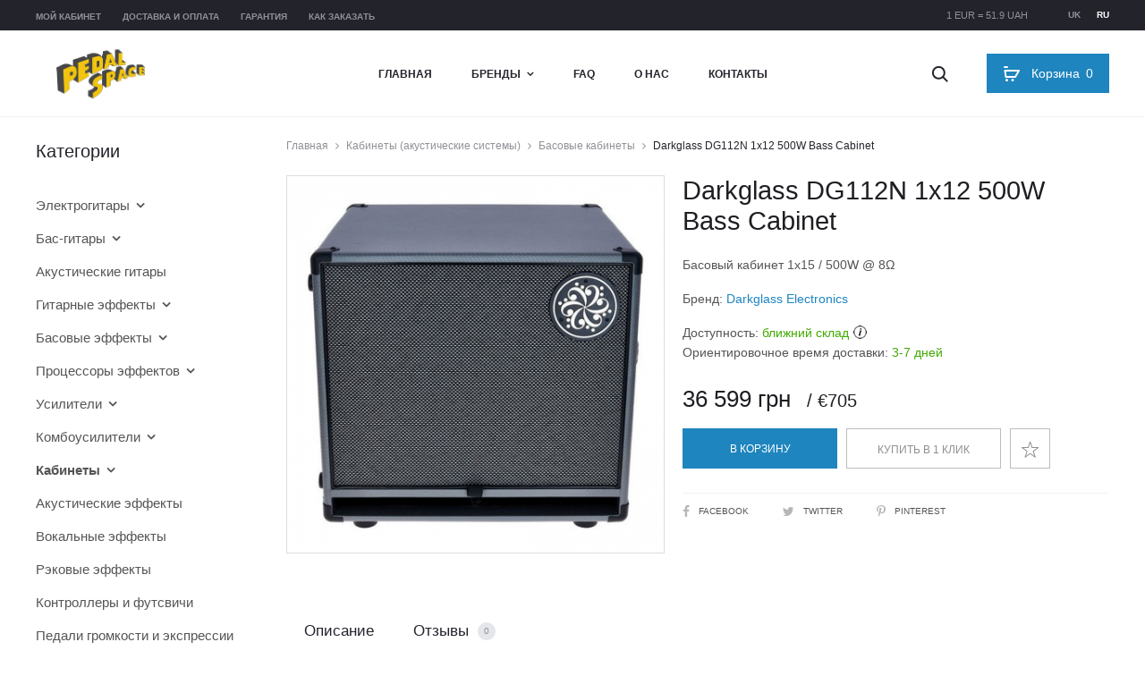

--- FILE ---
content_type: text/html; charset=utf-8
request_url: https://pedalspace.com.ua/ru/amplifier-cabinets/bass-guitar-amplifier-cabinets/darkglass-dg112n-1x12-500w-bass-cabinet/
body_size: 16983
content:
<!DOCTYPE html>
<html lang="ru" prefix="og: http://ogp.me/ns#">
<head>
<!-- Global site tag (gtag.js) - Google Analytics -->
<script async src="https://www.googletagmanager.com/gtag/js?id=UA-119900511-1"></script>
<script>
  window.dataLayer = window.dataLayer || [];
  function gtag(){dataLayer.push(arguments);}
  gtag('js', new Date());

  gtag('config', 'UA-119900511-1');
</script>
<script type="text/javascript">
    WebFontConfig = {
        google: {
            families: ['Montserrat:400,600,700:cyrillic-ext']
        }
    };
    (function(d) {
        var wf = d.createElement('script'), s = d.scripts[0];
        wf.src = 'https://ajax.googleapis.com/ajax/libs/webfont/1.6.26/webfont.js';
        wf.async = true;
        s.parentNode.insertBefore(wf, s);
    })(document);
</script>

<script>
    // Temporarily, until homepage slider which should be hidden on devices is removed
    document.addEventListener('DOMContentLoaded', function () {
        var hasClass = function(element, className) {
            return new RegExp('(\\s|^)' + className + '(\\s|$)').test(element.className);
        };
        if (hasClass(document.body, 'home') && window.innerWidth <= 991) {
            var removeClass = function(element, remove) {
                var newClassName = '';
                var i;
                var classes = element.className.replace(/\s{2,}/g, ' ').split(' ');
                for(i = 0; i < classes.length; i++) {
                    if(classes[i] !== remove) {
                        newClassName += classes[i] + ' ';
                    }
                }
                element.className = newClassName.trim();
            };
            removeClass(document.body, 'header-transparent');
            removeClass(document.body, 'header-text-light');
        }
    });
</script>

<meta charset="UTF-8">
<meta name="viewport" content="width=device-width, initial-scale=1.0">
<link rel="profile" href="http://gmpg.org/xfn/11">
<title>Darkglass DG112N 1x12 500W Bass Cabinet: цена, купить в Украине. Басовый кабинет 1х15 / 500W @ 8Ω. Фото, описание, обзор, продажа | PedalSpace</title>
<base href="https://pedalspace.com.ua/" />
<meta name="description" content="Купить Басовый кабинет 1х15 / 500W @ 8Ω Darkglass DG112N 1x12 500W Bass Cabinet от бренда Darkglass Electronics в интернет-магазине PedalSpace. Категории: кабинеты (акустические системы), басовые кабинеты. Лучшая цена, заказать в Украине, Киеве." />
<meta property="og:title" content="Darkglass DG112N 1x12 500W Bass Cabinet: цена, купить в Украине. Басовый кабинет 1х15 / 500W @ 8Ω. Фото, описание, обзор, продажа | PedalSpace" />
<meta property="og:type" content="website" />
<meta property="og:url" content="https://pedalspace.com.ua/ru/amplifier-cabinets/bass-guitar-amplifier-cabinets/darkglass-dg112n-1x12-500w-bass-cabinet/" />
<meta property="og:image" content="https://pedalspace.com.ua/image/cache/catalog/products/darkglass-dg112n-1x12-500w-bass-cabinet-450x450.jpg" />
<meta property="og:site_name" content="PedalSpace" />

<link rel="alternate" hreflang="uk" href="https://pedalspace.com.ua/amplifier-cabinets/bass-guitar-amplifier-cabinets/darkglass-dg112n-1x12-500w-bass-cabinet/" />
<link rel="alternate" hreflang="ru" href="https://pedalspace.com.ua/ru/amplifier-cabinets/bass-guitar-amplifier-cabinets/darkglass-dg112n-1x12-500w-bass-cabinet/" />

<link rel="stylesheet" href="catalog/view/javascript/jquery/photoswipe/photoswipe.css" type="text/css" media="all" />
<link rel="stylesheet" href="catalog/view/javascript/jquery/photoswipe/default-skin/default-skin.css" type="text/css" media="all" />
<link rel="stylesheet" href="catalog/view/theme/default/stylesheet/notifywhenavailable.css" type="text/css" media="all" />
<link rel="stylesheet" href="catalog/view/javascript/bootstrap/css/bootstrap.min.css" type="text/css" media="all" />
<link rel="stylesheet" href="catalog/view/javascript/font-awesome/css/font-awesome.min.css" type="text/css" media="all" />
<link rel="stylesheet" href="catalog/view/javascript/ocdev_smart_cart/magnific-popup.css" type="text/css" media="all" />
<link rel="stylesheet" href="catalog/view/theme/pedalspace/stylesheet/ocdev_smart_cart/stylesheet.css" type="text/css" media="all" />
<link rel="stylesheet" href="catalog/view/theme/pedalspace/stylesheet/style.min.v1.3.css" type="text/css" media="all" />

<link rel="canonical" href="https://pedalspace.com.ua/ru/amplifier-cabinets/bass-guitar-amplifier-cabinets/darkglass-dg112n-1x12-500w-bass-cabinet/" />
<link rel="icon" href="https://pedalspace.com.ua/image/catalog/favicon.png" />

<script src="catalog/view/javascript/jquery/jquery-2.1.1.min.js" type="text/javascript"></script>

<script type="text/javascript">
    var langPrefix = 'ru/';
</script>


<script type="application/ld+json">
{"@context":"http:\/\/schema.org\/","@graph":[{"@type":"Organization","name":"PedalSpace","url":"https:\/\/pedalspace.com.ua\/","logo":"https:\/\/pedalspace.com.ua\/image\/catalog\/logo.png"},{"@type":"BreadcrumbList","itemListElement":[{"@type":"ListItem","position":1,"name":"\u0413\u043b\u0430\u0432\u043d\u0430\u044f","item":"https:\/\/pedalspace.com.ua\/ru\/"},{"@type":"ListItem","position":2,"name":"\u041a\u0430\u0431\u0438\u043d\u0435\u0442\u044b (\u0430\u043a\u0443\u0441\u0442\u0438\u0447\u0435\u0441\u043a\u0438\u0435 \u0441\u0438\u0441\u0442\u0435\u043c\u044b)","item":"https:\/\/pedalspace.com.ua\/ru\/amplifier-cabinets\/"},{"@type":"ListItem","position":3,"name":"\u0411\u0430\u0441\u043e\u0432\u044b\u0435 \u043a\u0430\u0431\u0438\u043d\u0435\u0442\u044b","item":"https:\/\/pedalspace.com.ua\/ru\/amplifier-cabinets\/bass-guitar-amplifier-cabinets\/"},{"@type":"ListItem","position":4,"name":"Darkglass DG112N 1x12 500W Bass Cabinet"}]},{"@type":"Product","name":"Darkglass DG112N 1x12 500W Bass Cabinet","image":"https:\/\/pedalspace.com.ua\/image\/catalog\/products\/darkglass-dg112n-1x12-500w-bass-cabinet.jpg","description":"\u0411\u0430\u0441\u043e\u0432\u044b\u0439 \u043a\u0430\u0431\u0438\u043d\u0435\u0442 1\u044515 \/ 500W @ 8\u03a9","sku":"3925","brand":{"@type":"Thing","name":"Darkglass Electronics"},"review":[],"aggregateRating":[],"offers":{"@type":"Offer","priceCurrency":"UAH","price":"36599","availability":"http:\/\/schema.org\/InStock","url":"https:\/\/pedalspace.com.ua\/ru\/amplifier-cabinets\/bass-guitar-amplifier-cabinets\/darkglass-dg112n-1x12-500w-bass-cabinet\/"}}]}</script>
</head>

<body class="woocommerce topbar-enabled header-v2 page-header-style-minimal shop-navigation-ajax product-quickview-enable product-product-3925 single single-product product-style-2 no-page-header sidebar-single-left">

<!--LiveInternet counter--><script type="text/javascript">
new Image().src = "//counter.yadro.ru/hit?r"+
escape(document.referrer)+((typeof(screen)=="undefined")?"":
";s"+screen.width+"*"+screen.height+"*"+(screen.colorDepth?
screen.colorDepth:screen.pixelDepth))+";u"+escape(document.URL)+
";h"+escape(document.title.substring(0,150))+
";"+Math.random();</script><!--/LiveInternet-->

<div id="page" class="site">
    <div id="topbar" class="topbar">
        <div class="sober-container">
            <div class="row">
                <div class="topbar-menu text-left col-md-6">
                    <div class="menu-topbar-menu-ua-container">
                        <ul id="topbar-menu" class="topbar-menu nav-menu">
                            <li><a href="https://pedalspace.com.ua/ru/my-account/">Мой кабинет</a></li>
                                                        <li><a href="https://pedalspace.com.ua/ru/payment-and-delivery/">Доставка и оплата</a></li>
                                                        <li><a href="https://pedalspace.com.ua/ru/warranty/">Гарантия</a></li>
                                                        <li><a href="https://pedalspace.com.ua/ru/how-to-order/">Как заказать</a></li>
                                                    </ul>
                    </div>
                </div>
                <div class="topbar-right topbar-content text-right col-md-6">
                    <ul class="language-switcher">
                                                <li><a class="" lang="uk" hreflang="uk" href="https://pedalspace.com.ua/amplifier-cabinets/bass-guitar-amplifier-cabinets/darkglass-dg112n-1x12-500w-bass-cabinet/">uk</a></li>
                                                <li><a class="current-lang" lang="ru" hreflang="ru" href="https://pedalspace.com.ua/ru/amplifier-cabinets/bass-guitar-amplifier-cabinets/darkglass-dg112n-1x12-500w-bass-cabinet/">ru</a></li>
                                            </ul>
                    <div class="exchange-rate">1 EUR = 51.9 UAH</div>
                </div>
            </div>
        </div>
    </div>

    <header id="masthead" class="site-header headroom" role="banner">
        <div class="sober-container clearfix">
            <div class="row">
                <div class="mobile-nav-toggle col-xs-3 col-sm-3 col-md-3 hidden-lg">
                    <span class="toggle-nav" data-target="mobile-menu"><span class="icon-nav"></span></span>
                </div>

                <div class="site-branding col-xs-6 col-sm-6 col-md-6 col-lg-3">
                    <a href="https://pedalspace.com.ua/ru/" class="logo col-xs-6 col-sm-6 col-md-12 col-lg-12">
                        <img src="https://pedalspace.com.ua/image/catalog/logo.png" alt="PedalSpace" class="logo-dark">
                    </a>
                </div><!-- .site-branding -->

                <nav id="site-navigation" class="main-navigation site-navigation hidden-xs hidden-sm hidden-md col-lg-6">
                    <ul id="menu-primary-menu-ua" class="nav-menu">
                        <li><a href="https://pedalspace.com.ua/ru/">Главная</a></li>
                        <li class="brands_megamenu menu-item-has-children">
                            <a>Бренды</a>
                            <ul class="sub-menu mega-menu-container">
                                
                                <li class="mega-sub-menu col-md-2">
                                    <ul class="sub-menu">
                                        
                                        <li><a href="https://pedalspace.com.ua/ru/65amps/">65Amps</a></li>
                                        
                                        <li><a href="https://pedalspace.com.ua/ru/aalberg-audio/">Aalberg Audio</a></li>
                                        
                                        <li><a href="https://pedalspace.com.ua/ru/abasi-guitars/">Abasi Guitars</a></li>
                                        
                                        <li><a href="https://pedalspace.com.ua/ru/aclam-guitars/">Aclam Guitars</a></li>
                                        
                                        <li><a href="https://pedalspace.com.ua/ru/acus-sound/">Acus Sound</a></li>
                                        
                                        <li><a href="https://pedalspace.com.ua/ru/aer/">AER</a></li>
                                        
                                        <li><a href="https://pedalspace.com.ua/ru/aguilar/">Aguilar</a></li>
                                        
                                        <li><a href="https://pedalspace.com.ua/ru/alexander-pedals/">Alexander Pedals</a></li>
                                        
                                        <li><a href="https://pedalspace.com.ua/ru/allpedal/">AllPedal</a></li>
                                        
                                        <li><a href="https://pedalspace.com.ua/ru/ampeg/">Ampeg</a></li>
                                        
                                        <li><a href="https://pedalspace.com.ua/ru/amptweaker/">Amptweaker</a></li>
                                        
                                        <li><a href="https://pedalspace.com.ua/ru/amt-electronics/">AMT Electronics</a></li>
                                        
                                        <li><a href="https://pedalspace.com.ua/ru/analog-alien/">Analog Alien</a></li>
                                        
                                        <li><a href="https://pedalspace.com.ua/ru/anasounds/">Anasounds</a></li>
                                        
                                        <li><a href="https://pedalspace.com.ua/ru/api-audio/">API Audio</a></li>
                                        
                                        <li><a href="https://pedalspace.com.ua/ru/artec-sound/">Artec Sound</a></li>
                                        
                                        <li><a href="https://pedalspace.com.ua/ru/ashdown-engineering/">Ashdown Engineering</a></li>
                                        
                                        <li><a href="https://pedalspace.com.ua/ru/audio-sprockets/">Audio Sprockets</a></li>
                                        
                                        <li><a href="https://pedalspace.com.ua/ru/bad-cat-amps/">Bad Cat Amps</a></li>
                                        
                                        <li><a href="https://pedalspace.com.ua/ru/bae-audio/">BAE Audio</a></li>
                                        
                                        <li><a href="https://pedalspace.com.ua/ru/bbe-sound/">BBE Sound</a></li>
                                        
                                        <li><a href="https://pedalspace.com.ua/ru/beetronics-fx/">Beetronics FX</a></li>
                                        
                                        <li><a href="https://pedalspace.com.ua/ru/behringer/">Behringer</a></li>
                                        
                                        <li><a href="https://pedalspace.com.ua/ru/benson-amps/">Benson Amps</a></li>
                                        
                                        <li><a href="https://pedalspace.com.ua/ru/big-joe-stomp-box-company/">Big Joe Stomp Box Company</a></li>
                                        
                                        <li><a href="https://pedalspace.com.ua/ru/blackstar-amplification/">Blackstar Amplification</a></li>
                                        
                                        <li><a href="https://pedalspace.com.ua/ru/bluguitar/">BluGuitar</a></li>
                                        
                                        <li><a href="https://pedalspace.com.ua/ru/bogner-amplification/">Bogner Amplification</a></li>
                                        
                                        <li><a href="https://pedalspace.com.ua/ru/boss/">Boss</a></li>
                                        
                                        <li><a href="https://pedalspace.com.ua/ru/british-pedal-company/">British Pedal Company</a></li>
                                        
                                        <li><a href="https://pedalspace.com.ua/ru/brunetti-tube-amplification/">Brunetti Tube Amplification</a></li>
                                        
                                        <li><a href="https://pedalspace.com.ua/ru/budda-amplification/">Budda Amplification</a></li>
                                        
                                        <li><a href="https://pedalspace.com.ua/ru/bugera/">Bugera</a></li>
                                        
                                        <li><a href="https://pedalspace.com.ua/ru/carl-martin-effects-pedals/">Carl Martin Effects Pedals</a></li>
                                        
                                        <li><a href="https://pedalspace.com.ua/ru/caroline-guitar-company/">Caroline Guitar Company</a></li>
                                        
                                        <li><a href="https://pedalspace.com.ua/ru/carvin/">Carvin</a></li>
                                        
                                        <li><a href="https://pedalspace.com.ua/ru/catalinbread/">Catalinbread</a></li>
                                        
                                        <li><a href="https://pedalspace.com.ua/ru/chapman-guitars/">Chapman Guitars</a></li>
                                        
                                        <li><a href="https://pedalspace.com.ua/ru/chase-bliss-audio/">Chase Bliss Audio</a></li>
                                        
                                        <li><a href="https://pedalspace.com.ua/ru/chicago-iron/">Chicago Iron</a></li>
                                        
                                        <li><a href="https://pedalspace.com.ua/ru/cioks/">Cioks</a></li>
                                        
                                        <li><a href="https://pedalspace.com.ua/ru/collision-devices/">Collision Devices</a></li>
                                        
                                        <li><a href="https://pedalspace.com.ua/ru/cornell-custom-amplification/">Cornell Custom Amplification</a></li>
                                        
                                        <li><a href="https://pedalspace.com.ua/ru/cornerstone/">Cornerstone</a></li>
                                        
                                        <li><a href="https://pedalspace.com.ua/ru/cort/">Cort</a></li>
                                        
                                        <li><a href="https://pedalspace.com.ua/ru/crazy-tube-circuits/">Crazy Tube Circuits</a></li>
                                        
                                        <li><a href="https://pedalspace.com.ua/ru/danelectro-guitars/">Danelectro Guitars</a></li>
                                        
                                        <li><a href="https://pedalspace.com.ua/ru/daredevil-pedals/">Daredevil Pedals</a></li>
                                        
                                        <li class="current-menu-item"><a href="https://pedalspace.com.ua/ru/darkglass-electronics/">Darkglass Electronics</a></li>
                                        
                                        <li><a href="https://pedalspace.com.ua/ru/dawner-prince-electronics/">Dawner Prince Electronics</a></li>
                                        
                                        <li><a href="https://pedalspace.com.ua/ru/death-by-audio/">Death By Audio</a></li>
                                        
                                        <li><a href="https://pedalspace.com.ua/ru/demeter/">Demeter</a></li>
                                                                            </ul>
                                </li>
                                
                                <li class="mega-sub-menu col-md-2">
                                    <ul class="sub-menu">
                                        
                                        <li><a href="https://pedalspace.com.ua/ru/diamond-pedals/">Diamond Pedals</a></li>
                                        
                                        <li><a href="https://pedalspace.com.ua/ru/diezel/">Diezel</a></li>
                                        
                                        <li><a href="https://pedalspace.com.ua/ru/digitech-guitar-effects/">DigiTech Guitar Effects</a></li>
                                        
                                        <li><a href="https://pedalspace.com.ua/ru/dingwall/">Dingwall</a></li>
                                        
                                        <li><a href="https://pedalspace.com.ua/ru/dr-scientist/">Dr. Scientist</a></li>
                                        
                                        <li><a href="https://pedalspace.com.ua/ru/dreadbox/">Dreadbox</a></li>
                                        
                                        <li><a href="https://pedalspace.com.ua/ru/drumport-stomptech/">Drumport StompTech</a></li>
                                        
                                        <li><a href="https://pedalspace.com.ua/ru/drybell/">DryBell</a></li>
                                        
                                        <li><a href="https://pedalspace.com.ua/ru/dsm-humboldt-simplifier/">DSM & Humboldt Simplifier</a></li>
                                        
                                        <li><a href="https://pedalspace.com.ua/ru/duesenberg-guitars/">Duesenberg Guitars</a></li>
                                        
                                        <li><a href="https://pedalspace.com.ua/ru/dunlop/">Dunlop</a></li>
                                        
                                        <li><a href="https://pedalspace.com.ua/ru/dv-mark/">DV Mark</a></li>
                                        
                                        <li><a href="https://pedalspace.com.ua/ru/dwarfcraft-devices/">Dwarfcraft Devices</a></li>
                                        
                                        <li><a href="https://pedalspace.com.ua/ru/e-w-s/">E.W.S.</a></li>
                                        
                                        <li><a href="https://pedalspace.com.ua/ru/earthquaker-devices/">EarthQuaker Devices</a></li>
                                        
                                        <li><a href="https://pedalspace.com.ua/ru/ebs/">EBS</a></li>
                                        
                                        <li><a href="https://pedalspace.com.ua/ru/echo-fix/">Echo Fix</a></li>
                                        
                                        <li><a href="https://pedalspace.com.ua/ru/eden-amps/">Eden Amps</a></li>
                                        
                                        <li><a href="https://pedalspace.com.ua/ru/egnater-amplification/">Egnater Amplification</a></li>
                                        
                                        <li><a href="https://pedalspace.com.ua/ru/eich-amps/">Eich Amps</a></li>
                                        
                                        <li><a href="https://pedalspace.com.ua/ru/electro-harmonix/">Electro-Harmonix</a></li>
                                        
                                        <li><a href="https://pedalspace.com.ua/ru/elektron/">Elektron</a></li>
                                        
                                        <li><a href="https://pedalspace.com.ua/ru/elfring-amps/">Elfring Amps</a></li>
                                        
                                        <li><a href="https://pedalspace.com.ua/ru/elite-acoustics/">Elite Acoustics</a></li>
                                        
                                        <li><a href="https://pedalspace.com.ua/ru/emerson-custom/">Emerson Custom</a></li>
                                        
                                        <li><a href="https://pedalspace.com.ua/ru/emma-electronics/">EMMA Electronics</a></li>
                                        
                                        <li><a href="https://pedalspace.com.ua/ru/empress-effects/">Empress Effects</a></li>
                                        
                                        <li><a href="https://pedalspace.com.ua/ru/endorphin-es/">Endorphin.es</a></li>
                                        
                                        <li><a href="https://pedalspace.com.ua/ru/engl/">Engl</a></li>
                                        
                                        <li><a href="https://pedalspace.com.ua/ru/ernie-ball/">Ernie Ball</a></li>
                                        
                                        <li><a href="https://pedalspace.com.ua/ru/esp/">ESP</a></li>
                                        
                                        <li><a href="https://pedalspace.com.ua/ru/eventide/">Eventide</a></li>
                                        
                                        <li><a href="https://pedalspace.com.ua/ru/evh-gear/">EVH Gear</a></li>
                                        
                                        <li><a href="https://pedalspace.com.ua/ru/fairfield-circuitry/">Fairfield Circuitry</a></li>
                                        
                                        <li><a href="https://pedalspace.com.ua/ru/fame/">Fame</a></li>
                                        
                                        <li><a href="https://pedalspace.com.ua/ru/fender/">Fender</a></li>
                                        
                                        <li><a href="https://pedalspace.com.ua/ru/fishman/">Fishman</a></li>
                                        
                                        <li><a href="https://pedalspace.com.ua/ru/flamma-innovation/">Flamma Innovation</a></li>
                                        
                                        <li><a href="https://pedalspace.com.ua/ru/fomofx/">FOMOfx</a></li>
                                        
                                        <li><a href="https://pedalspace.com.ua/ru/fortin-amplification/">Fortin Amplification</a></li>
                                        
                                        <li><a href="https://pedalspace.com.ua/ru/foxgear-pedals/">FoxGear Pedals</a></li>
                                        
                                        <li><a href="https://pedalspace.com.ua/ru/foxpedal/">Foxpedal</a></li>
                                        
                                        <li><a href="https://pedalspace.com.ua/ru/foxrox-electronics/">Foxrox Electronics</a></li>
                                        
                                        <li><a href="https://pedalspace.com.ua/ru/framus-amps/">Framus Amps</a></li>
                                        
                                        <li><a href="https://pedalspace.com.ua/ru/frantone-electronics/">Frantone Electronics</a></li>
                                        
                                        <li><a href="https://pedalspace.com.ua/ru/fredric-effects/">Fredric Effects</a></li>
                                        
                                        <li><a href="https://pedalspace.com.ua/ru/friedman-amplification/">Friedman Amplification</a></li>
                                        
                                        <li><a href="https://pedalspace.com.ua/ru/fulltone/">Fulltone</a></li>
                                        
                                        <li><a href="https://pedalspace.com.ua/ru/g-lab/">G-Lab</a></li>
                                        
                                        <li><a href="https://pedalspace.com.ua/ru/gallien-krueger/">Gallien-Krueger</a></li>
                                        
                                        <li><a href="https://pedalspace.com.ua/ru/gamechanger-audio/">Gamechanger Audio</a></li>
                                        
                                        <li><a href="https://pedalspace.com.ua/ru/genzler-amplification/">Genzler Amplification</a></li>
                                                                            </ul>
                                </li>
                                
                                <li class="mega-sub-menu col-md-2">
                                    <ul class="sub-menu">
                                        
                                        <li><a href="https://pedalspace.com.ua/ru/gerhat-pedals/">Gerhat Pedals</a></li>
                                        
                                        <li><a href="https://pedalspace.com.ua/ru/gfi-system/">GFI System</a></li>
                                        
                                        <li><a href="https://pedalspace.com.ua/ru/glockenklang/">Glockenklang</a></li>
                                        
                                        <li><a href="https://pedalspace.com.ua/ru/gr-bass/">GR Bass</a></li>
                                        
                                        <li><a href="https://pedalspace.com.ua/ru/grace-design/">Grace Design</a></li>
                                        
                                        <li><a href="https://pedalspace.com.ua/ru/greenhouse-effects/">Greenhouse Effects</a></li>
                                        
                                        <li><a href="https://pedalspace.com.ua/ru/greer-amps/">Greer Amps</a></li>
                                        
                                        <li><a href="https://pedalspace.com.ua/ru/grobert-effects/">Grobert Effects</a></li>
                                        
                                        <li><a href="https://pedalspace.com.ua/ru/ground-fx/">Ground FX</a></li>
                                        
                                        <li><a href="https://pedalspace.com.ua/ru/gurus-amps/">Gurus Amps</a></li>
                                        
                                        <li><a href="https://pedalspace.com.ua/ru/gus-g/">Gus G</a></li>
                                        
                                        <li><a href="https://pedalspace.com.ua/ru/hamstead-soundworks/">Hamstead Soundworks</a></li>
                                        
                                        <li><a href="https://pedalspace.com.ua/ru/harley-benton/">Harley Benton</a></li>
                                        
                                        <li><a href="https://pedalspace.com.ua/ru/hartke/">Hartke</a></li>
                                        
                                        <li><a href="https://pedalspace.com.ua/ru/headrush/">HeadRush</a></li>
                                        
                                        <li><a href="https://pedalspace.com.ua/ru/heet-sound-products/">Heet Sound Products</a></li>
                                        
                                        <li><a href="https://pedalspace.com.ua/ru/hesu-amps/">HESU Amps</a></li>
                                        
                                        <li><a href="https://pedalspace.com.ua/ru/honey-bee-amps/">Honey Bee Amps</a></li>
                                        
                                        <li><a href="https://pedalspace.com.ua/ru/horizon-devices/">Horizon Devices</a></li>
                                        
                                        <li><a href="https://pedalspace.com.ua/ru/hotone-audio/">Hotone Audio</a></li>
                                        
                                        <li><a href="https://pedalspace.com.ua/ru/hudson-electronics/">Hudson Electronics</a></li>
                                        
                                        <li><a href="https://pedalspace.com.ua/ru/hughes-kettner/">Hughes & Kettner</a></li>
                                        
                                        <li><a href="https://pedalspace.com.ua/ru/ibanez/">Ibanez</a></li>
                                        
                                        <li><a href="https://pedalspace.com.ua/ru/ik-multimedia/">IK Multimedia</a></li>
                                        
                                        <li><a href="https://pedalspace.com.ua/ru/isp-technologies/">ISP Technologies</a></li>
                                        
                                        <li><a href="https://pedalspace.com.ua/ru/j-rockett-audio-designs/">J. Rockett Audio Designs</a></li>
                                        
                                        <li><a href="https://pedalspace.com.ua/ru/jackson-audio/">Jackson Audio</a></li>
                                        
                                        <li><a href="https://pedalspace.com.ua/ru/jackson-guitars/">Jackson Guitars</a></li>
                                        
                                        <li><a href="https://pedalspace.com.ua/ru/jam-pedals/">JAM Pedals</a></li>
                                        
                                        <li><a href="https://pedalspace.com.ua/ru/jhs-pedals/">JHS Pedals</a></li>
                                        
                                        <li><a href="https://pedalspace.com.ua/ru/joyo/">Joyo</a></li>
                                        
                                        <li><a href="https://pedalspace.com.ua/ru/jptr-fx/">JPTR FX</a></li>
                                        
                                        <li><a href="https://pedalspace.com.ua/ru/kasleder-fx/">Kasleder FX</a></li>
                                        
                                        <li><a href="https://pedalspace.com.ua/ru/keeler-designs/">Keeler Designs</a></li>
                                        
                                        <li><a href="https://pedalspace.com.ua/ru/keeley-electronics/">Keeley Electronics</a></li>
                                        
                                        <li><a href="https://pedalspace.com.ua/ru/kemper-amps/">Kemper Amps</a></li>
                                        
                                        <li><a href="https://pedalspace.com.ua/ru/kernom/">Kernom</a></li>
                                        
                                        <li><a href="https://pedalspace.com.ua/ru/khdk-electronics/">KHDK Electronics</a></li>
                                        
                                        <li><a href="https://pedalspace.com.ua/ru/klirrton-manufaktur/">KlirrTon ManufaktuR</a></li>
                                        
                                        <li><a href="https://pedalspace.com.ua/ru/klon/">Klon</a></li>
                                        
                                        <li><a href="https://pedalspace.com.ua/ru/kma-machines/">KMA Machines</a></li>
                                        
                                        <li><a href="https://pedalspace.com.ua/ru/koch-guitar-electronics/">Koch Guitar Electronics</a></li>
                                        
                                        <li><a href="https://pedalspace.com.ua/ru/komet-amplification/">Komet Amplification</a></li>
                                        
                                        <li><a href="https://pedalspace.com.ua/ru/korg/">Korg</a></li>
                                        
                                        <li><a href="https://pedalspace.com.ua/ru/kyro-audio/">KYRO Audio</a></li>
                                        
                                        <li><a href="https://pedalspace.com.ua/ru/l-r-baggs/">L.R. Baggs</a></li>
                                        
                                        <li><a href="https://pedalspace.com.ua/ru/laney-amplification/">Laney Amplification</a></li>
                                        
                                        <li><a href="https://pedalspace.com.ua/ru/lastgasp-art-laboratories/">Lastgasp Art Laboratories</a></li>
                                        
                                        <li><a href="https://pedalspace.com.ua/ru/lehle/">Lehle</a></li>
                                        
                                        <li><a href="https://pedalspace.com.ua/ru/lexicon-pro/">Lexicon Pro</a></li>
                                        
                                        <li><a href="https://pedalspace.com.ua/ru/line-6/">Line 6</a></li>
                                        
                                        <li><a href="https://pedalspace.com.ua/ru/lone-wolf-audio/">Lone Wolf Audio</a></li>
                                                                            </ul>
                                </li>
                                
                                <li class="mega-sub-menu col-md-2">
                                    <ul class="sub-menu">
                                        
                                        <li><a href="https://pedalspace.com.ua/ru/lounsberry-pedals/">Lounsberry Pedals</a></li>
                                        
                                        <li><a href="https://pedalspace.com.ua/ru/lovepedal/">Lovepedal</a></li>
                                        
                                        <li><a href="https://pedalspace.com.ua/ru/lunastone/">LunaStone</a></li>
                                        
                                        <li><a href="https://pedalspace.com.ua/ru/mad-professor/">Mad Professor</a></li>
                                        
                                        <li><a href="https://pedalspace.com.ua/ru/maestro/">Maestro</a></li>
                                        
                                        <li><a href="https://pedalspace.com.ua/ru/magnatone-amplifiers/">Magnatone Amplifiers</a></li>
                                        
                                        <li><a href="https://pedalspace.com.ua/ru/magnetic-effects/">Magnetic Effects</a></li>
                                        
                                        <li><a href="https://pedalspace.com.ua/ru/malekko-heavy-industry/">Malekko Heavy Industry</a></li>
                                        
                                        <li><a href="https://pedalspace.com.ua/ru/marcus-miller/">Marcus Miller</a></li>
                                        
                                        <li><a href="https://pedalspace.com.ua/ru/markbass/">Markbass</a></li>
                                        
                                        <li><a href="https://pedalspace.com.ua/ru/marleaux/">Marleaux</a></li>
                                        
                                        <li><a href="https://pedalspace.com.ua/ru/marshall/">Marshall</a></li>
                                        
                                        <li><a href="https://pedalspace.com.ua/ru/massive-unity/">Massive Unity</a></li>
                                        
                                        <li><a href="https://pedalspace.com.ua/ru/matthews-effects/">Matthews Effects</a></li>
                                        
                                        <li><a href="https://pedalspace.com.ua/ru/maxon/">Maxon</a></li>
                                        
                                        <li><a href="https://pedalspace.com.ua/ru/meinl-percussion/">Meinl Percussion</a></li>
                                        
                                        <li><a href="https://pedalspace.com.ua/ru/meris/">Meris</a></li>
                                        
                                        <li><a href="https://pedalspace.com.ua/ru/mesa-boogie/">Mesa Boogie</a></li>
                                        
                                        <li><a href="https://pedalspace.com.ua/ru/mi-audio/">MI Audio</a></li>
                                        
                                        <li><a href="https://pedalspace.com.ua/ru/mission-engineering/">Mission Engineering</a></li>
                                        
                                        <li><a href="https://pedalspace.com.ua/ru/mod-devices/">MOD Devices</a></li>
                                        
                                        <li><a href="https://pedalspace.com.ua/ru/moen-fx/">Moen FX</a></li>
                                        
                                        <li><a href="https://pedalspace.com.ua/ru/mojo-hand-fx/">Mojo Hand FX</a></li>
                                        
                                        <li><a href="https://pedalspace.com.ua/ru/mooer-audio/">Mooer Audio</a></li>
                                        
                                        <li><a href="https://pedalspace.com.ua/ru/moog/">Moog</a></li>
                                        
                                        <li><a href="https://pedalspace.com.ua/ru/morgan-amplification/">Morgan Amplification</a></li>
                                        
                                        <li><a href="https://pedalspace.com.ua/ru/morley/">Morley</a></li>
                                        
                                        <li><a href="https://pedalspace.com.ua/ru/morpheus/">Morpheus</a></li>
                                        
                                        <li><a href="https://pedalspace.com.ua/ru/mr-black-pedals/">Mr. Black Pedals</a></li>
                                        
                                        <li><a href="https://pedalspace.com.ua/ru/musician-sound-design/">Musician Sound Design</a></li>
                                        
                                        <li><a href="https://pedalspace.com.ua/ru/musicom-lab/">Musicom Lab</a></li>
                                        
                                        <li><a href="https://pedalspace.com.ua/ru/mxr/">MXR</a></li>
                                        
                                        <li><a href="https://pedalspace.com.ua/ru/mythos-pedals/">Mythos Pedals</a></li>
                                        
                                        <li><a href="https://pedalspace.com.ua/ru/neo-instruments/">Neo Instruments</a></li>
                                        
                                        <li><a href="https://pedalspace.com.ua/ru/neunaber-audio/">Neunaber Audio</a></li>
                                        
                                        <li><a href="https://pedalspace.com.ua/ru/neural-dsp/">Neural DSP</a></li>
                                        
                                        <li><a href="https://pedalspace.com.ua/ru/noise-engineering/">Noise Engineering</a></li>
                                        
                                        <li><a href="https://pedalspace.com.ua/ru/nordvang-custom/">Nordvang Custom</a></li>
                                        
                                        <li><a href="https://pedalspace.com.ua/ru/nux/">NUX</a></li>
                                        
                                        <li><a href="https://pedalspace.com.ua/ru/oddfellow-fx/">Oddfellow FX</a></li>
                                        
                                        <li><a href="https://pedalspace.com.ua/ru/okko-fx/">OKKO FX</a></li>
                                        
                                        <li><a href="https://pedalspace.com.ua/ru/old-blood-noise-endeavors/">Old Blood Noise Endeavors</a></li>
                                        
                                        <li><a href="https://pedalspace.com.ua/ru/one-control/">One Control</a></li>
                                        
                                        <li><a href="https://pedalspace.com.ua/ru/opfxs/">OPFXS</a></li>
                                        
                                        <li><a href="https://pedalspace.com.ua/ru/orange-amps/">Orange Amps</a></li>
                                        
                                        <li><a href="https://pedalspace.com.ua/ru/origin-effects/">Origin Effects</a></li>
                                        
                                        <li><a href="https://pedalspace.com.ua/ru/orion-effekte/">Orion Effekte</a></li>
                                        
                                        <li><a href="https://pedalspace.com.ua/ru/ortega-guitars/">Ortega Guitars</a></li>
                                        
                                        <li><a href="https://pedalspace.com.ua/ru/palmer-musical-instruments/">Palmer Musical Instruments</a></li>
                                        
                                        <li><a href="https://pedalspace.com.ua/ru/panda-audio/">Panda Audio</a></li>
                                        
                                        <li><a href="https://pedalspace.com.ua/ru/peavey-electronics/">Peavey Electronics</a></li>
                                        
                                        <li><a href="https://pedalspace.com.ua/ru/peterson/">Peterson</a></li>
                                                                            </ul>
                                </li>
                                
                                <li class="mega-sub-menu col-md-2">
                                    <ul class="sub-menu">
                                        
                                        <li><a href="https://pedalspace.com.ua/ru/pettyjohn-electronics/">Pettyjohn Electronics</a></li>
                                        
                                        <li><a href="https://pedalspace.com.ua/ru/phil-jones-bass/">Phil Jones Bass</a></li>
                                        
                                        <li><a href="https://pedalspace.com.ua/ru/pigtronix/">Pigtronix</a></li>
                                        
                                        <li><a href="https://pedalspace.com.ua/ru/poly-effects/">Poly Effects</a></li>
                                        
                                        <li><a href="https://pedalspace.com.ua/ru/polyend/">Polyend</a></li>
                                        
                                        <li><a href="https://pedalspace.com.ua/ru/positive-grid/">Positive Grid</a></li>
                                        
                                        <li><a href="https://pedalspace.com.ua/ru/pro-tone-pedals/">Pro Tone Pedals</a></li>
                                        
                                        <li><a href="https://pedalspace.com.ua/ru/proco-sound/">ProCo Sound</a></li>
                                        
                                        <li><a href="https://pedalspace.com.ua/ru/providence/">Providence</a></li>
                                        
                                        <li><a href="https://pedalspace.com.ua/ru/prs-guitars/">PRS Guitars</a></li>
                                        
                                        <li><a href="https://pedalspace.com.ua/ru/pur-cajon/">PUR Cajon</a></li>
                                        
                                        <li><a href="https://pedalspace.com.ua/ru/pushking-pedals/">Pushking Pedals</a></li>
                                        
                                        <li><a href="https://pedalspace.com.ua/ru/quilter/">Quilter</a></li>
                                        
                                        <li><a href="https://pedalspace.com.ua/ru/rabbit-hole-fx/">Rabbit Hole FX</a></li>
                                        
                                        <li><a href="https://pedalspace.com.ua/ru/radial-engineering/">Radial Engineering</a></li>
                                        
                                        <li><a href="https://pedalspace.com.ua/ru/rainger-fx/">Rainger FX</a></li>
                                        
                                        <li><a href="https://pedalspace.com.ua/ru/ramble-fx/">Ramble FX</a></li>
                                        
                                        <li><a href="https://pedalspace.com.ua/ru/randale-pedale/">Randale Pedale</a></li>
                                        
                                        <li><a href="https://pedalspace.com.ua/ru/real-mccoy-custom/">Real McCoy Custom</a></li>
                                        
                                        <li><a href="https://pedalspace.com.ua/ru/recording-king/">Recording King</a></li>
                                        
                                        <li><a href="https://pedalspace.com.ua/ru/red-panda/">Red Panda</a></li>
                                        
                                        <li><a href="https://pedalspace.com.ua/ru/red-sun-fx/">Red Sun FX</a></li>
                                        
                                        <li><a href="https://pedalspace.com.ua/ru/red-witch-pedals/">Red Witch Pedals</a></li>
                                        
                                        <li><a href="https://pedalspace.com.ua/ru/retro-mechanical-labs/">Retro Mechanical Labs</a></li>
                                        
                                        <li><a href="https://pedalspace.com.ua/ru/revv-amplification-inc/">Revv Amplification Inc</a></li>
                                        
                                        <li><a href="https://pedalspace.com.ua/ru/rivera-amplification/">Rivera Amplification</a></li>
                                        
                                        <li><a href="https://pedalspace.com.ua/ru/rockboard/">Rockboard</a></li>
                                        
                                        <li><a href="https://pedalspace.com.ua/ru/rocktron/">Rocktron</a></li>
                                        
                                        <li><a href="https://pedalspace.com.ua/ru/rodenberg-amplification/">Rodenberg Amplification</a></li>
                                        
                                        <li><a href="https://pedalspace.com.ua/ru/roger-mayer/">Roger Mayer</a></li>
                                        
                                        <li><a href="https://pedalspace.com.ua/ru/roland/">Roland</a></li>
                                        
                                        <li><a href="https://pedalspace.com.ua/ru/root/">Root</a></li>
                                        
                                        <li><a href="https://pedalspace.com.ua/ru/sadowsky-guitars/">Sadowsky Guitars</a></li>
                                        
                                        <li><a href="https://pedalspace.com.ua/ru/schertler/">Schertler</a></li>
                                        
                                        <li><a href="https://pedalspace.com.ua/ru/seymour-duncan/">Seymour Duncan</a></li>
                                        
                                        <li><a href="https://pedalspace.com.ua/ru/sheeran-loopers/">Sheeran Loopers</a></li>
                                        
                                        <li><a href="https://pedalspace.com.ua/ru/signal-cheyne/">Signal Cheyne</a></li>
                                        
                                        <li><a href="https://pedalspace.com.ua/ru/singular-sound/">Singular Sound</a></li>
                                        
                                        <li><a href="https://pedalspace.com.ua/ru/sinvertek/">Sinvertek</a></li>
                                        
                                        <li><a href="https://pedalspace.com.ua/ru/snake-oil-fine-instruments/">Snake Oil Fine Instruments</a></li>
                                        
                                        <li><a href="https://pedalspace.com.ua/ru/snazzy-fx/">Snazzy FX</a></li>
                                        
                                        <li><a href="https://pedalspace.com.ua/ru/solar-guitars/">Solar Guitars</a></li>
                                        
                                        <li><a href="https://pedalspace.com.ua/ru/index.php?route=product/manufacturer/info&amp;manufacturer_id=616">Solar Guitars</a></li>
                                        
                                        <li><a href="https://pedalspace.com.ua/ru/soldano/">Soldano</a></li>
                                        
                                        <li><a href="https://pedalspace.com.ua/ru/solidgoldfx/">SolidGoldFX</a></li>
                                        
                                        <li><a href="https://pedalspace.com.ua/ru/solodallas/">SoloDallas</a></li>
                                        
                                        <li><a href="https://pedalspace.com.ua/ru/soma-laboratory/">SOMA Laboratory</a></li>
                                        
                                        <li><a href="https://pedalspace.com.ua/ru/sonic-research/">Sonic Research</a></li>
                                        
                                        <li><a href="https://pedalspace.com.ua/ru/sonicsmith/">Sonicsmith</a></li>
                                        
                                        <li><a href="https://pedalspace.com.ua/ru/sonuus/">Sonuus</a></li>
                                        
                                        <li><a href="https://pedalspace.com.ua/ru/source-audio/">Source Audio</a></li>
                                        
                                        <li><a href="https://pedalspace.com.ua/ru/spaceman-effects/">Spaceman Effects</a></li>
                                                                            </ul>
                                </li>
                                
                                <li class="mega-sub-menu col-md-2">
                                    <ul class="sub-menu">
                                        
                                        <li><a href="https://pedalspace.com.ua/ru/squier/">Squier</a></li>
                                        
                                        <li><a href="https://pedalspace.com.ua/ru/stagg/">Stagg</a></li>
                                        
                                        <li><a href="https://pedalspace.com.ua/ru/stone-deaf/">Stone Deaf</a></li>
                                        
                                        <li><a href="https://pedalspace.com.ua/ru/strymon/">Strymon</a></li>
                                        
                                        <li><a href="https://pedalspace.com.ua/ru/subdecay/">Subdecay</a></li>
                                        
                                        <li><a href="https://pedalspace.com.ua/ru/suhr-guitars/">Suhr Guitars</a></li>
                                        
                                        <li><a href="https://pedalspace.com.ua/ru/supro-pedals/">Supro Pedals</a></li>
                                        
                                        <li><a href="https://pedalspace.com.ua/ru/surfy-industries/">Surfy Industries</a></li>
                                        
                                        <li><a href="https://pedalspace.com.ua/ru/synergy-amps/">Synergy Amps</a></li>
                                        
                                        <li><a href="https://pedalspace.com.ua/ru/t-rex-effects/">T-Rex Effects</a></li>
                                        
                                        <li><a href="https://pedalspace.com.ua/ru/takamine/">Takamine</a></li>
                                        
                                        <li><a href="https://pedalspace.com.ua/ru/taurus-pedals/">Taurus Pedals</a></li>
                                        
                                        <li><a href="https://pedalspace.com.ua/ru/tc-electronic/">TC Electronic</a></li>
                                        
                                        <li><a href="https://pedalspace.com.ua/ru/tc-helicon/">TC-Helicon</a></li>
                                        
                                        <li><a href="https://pedalspace.com.ua/ru/tech-21/">Tech 21</a></li>
                                        
                                        <li><a href="https://pedalspace.com.ua/ru/teisco/">Teisco</a></li>
                                        
                                        <li><a href="https://pedalspace.com.ua/ru/thermion/">Thermion</a></li>
                                        
                                        <li><a href="https://pedalspace.com.ua/ru/thorndal/">Thorndal</a></li>
                                        
                                        <li><a href="https://pedalspace.com.ua/ru/thorpyfx/">ThorpyFX</a></li>
                                        
                                        <li><a href="https://pedalspace.com.ua/ru/tone-king/">Tone King</a></li>
                                        
                                        <li><a href="https://pedalspace.com.ua/ru/tonewoodamp/">ToneWoodAmp</a></li>
                                        
                                        <li><a href="https://pedalspace.com.ua/ru/trace-elliot/">Trace Elliot</a></li>
                                        
                                        <li><a href="https://pedalspace.com.ua/ru/trickfish-amplification/">Trickfish Amplification</a></li>
                                        
                                        <li><a href="https://pedalspace.com.ua/ru/truetone/">Truetone</a></li>
                                        
                                        <li><a href="https://pedalspace.com.ua/ru/tsakalis-audio-works/">Tsakalis Audio Works</a></li>
                                        
                                        <li><a href="https://pedalspace.com.ua/ru/two-notes-audio-engineering/">Two Notes Audio Engineering</a></li>
                                        
                                        <li><a href="https://pedalspace.com.ua/ru/universal-audio/">Universal Audio</a></li>
                                        
                                        <li><a href="https://pedalspace.com.ua/ru/vahlbruch-fx/">Vahlbruch FX</a></li>
                                        
                                        <li><a href="https://pedalspace.com.ua/ru/valeton/">Valeton</a></li>
                                        
                                        <li><a href="https://pedalspace.com.ua/ru/vemuram-custom-pedals/">Vemuram Custom Pedals</a></li>
                                        
                                        <li><a href="https://pedalspace.com.ua/ru/vertex-effects/">Vertex Effects</a></li>
                                        
                                        <li><a href="https://pedalspace.com.ua/ru/victory-amps/">Victory Amps</a></li>
                                        
                                        <li><a href="https://pedalspace.com.ua/ru/voodoo-lab/">Voodoo Lab</a></li>
                                        
                                        <li><a href="https://pedalspace.com.ua/ru/vox-amps/">Vox Amps</a></li>
                                        
                                        <li><a href="https://pedalspace.com.ua/ru/vs-audio/">VS Audio</a></li>
                                        
                                        <li><a href="https://pedalspace.com.ua/ru/walrus-audio/">Walrus Audio</a></li>
                                        
                                        <li><a href="https://pedalspace.com.ua/ru/wampler-pedals/">Wampler Pedals</a></li>
                                        
                                        <li><a href="https://pedalspace.com.ua/ru/warm-audio/">Warm Audio</a></li>
                                        
                                        <li><a href="https://pedalspace.com.ua/ru/warwick/">Warwick</a></li>
                                        
                                        <li><a href="https://pedalspace.com.ua/ru/way-huge-electronics/">Way Huge Electronics</a></li>
                                        
                                        <li><a href="https://pedalspace.com.ua/ru/weehbo-guitar-products/">Weehbo Guitar Products</a></li>
                                        
                                        <li><a href="https://pedalspace.com.ua/ru/wmd/">WMD</a></li>
                                        
                                        <li><a href="https://pedalspace.com.ua/ru/wren-and-cuff/">Wren and Cuff</a></li>
                                        
                                        <li><a href="https://pedalspace.com.ua/ru/xotic-effects/">Xotic Effects</a></li>
                                        
                                        <li><a href="https://pedalspace.com.ua/ru/xsonic-audio/">XSonic Audio</a></li>
                                        
                                        <li><a href="https://pedalspace.com.ua/ru/yamaha/">Yamaha</a></li>
                                        
                                        <li><a href="https://pedalspace.com.ua/ru/yankee/">Yankee</a></li>
                                        
                                        <li><a href="https://pedalspace.com.ua/ru/zoom/">Zoom</a></li>
                                        
                                        <li><a href="https://pedalspace.com.ua/ru/zt-amplifiers/">ZT Amplifiers</a></li>
                                        
                                        <li><a href="https://pedalspace.com.ua/ru/zvex-effects/">ZVEX Effects</a></li>
                                                                            </ul>
                                </li>
                                
                            </ul>
                        </li>
                                                <li><a href="https://pedalspace.com.ua/ru/faq/">FAQ</a></li>
                                                <li><a href="https://pedalspace.com.ua/ru/about-us/">О нас</a></li>
                                                <li><a href="https://pedalspace.com.ua/ru/contact-us/">Контакты</a></li>
                    </ul>
                </nav><!-- #site-navigation -->

                <div class="header-icon col-xs-3 col-sm-3 col-md-3 col-lg-3">
                    <ul class="hidden-xs hidden-sm hidden-md">
                        <li class="menu-item menu-item-search">
                            <a href="#" data-toggle="modal" data-target="search-modal">
                                <svg viewBox="0 0 20 20"><use xlink:href="#search"></use></svg>
                            </a>
                        </li>
                        <li class="menu-item menu-item-cart">
                            <a href="https://pedalspace.com.ua/ru/cart/" class="cart-contents">
                                <svg viewBox="0 0 20 20"><use xlink:href="#basket-addtocart"></use></svg>
                                <span class="cart_text">Корзина <span class="count cart-counter">0</span></span>
                            </a>
                        </li>
                    </ul>
                    <div class="mobile-icons hidden-lg">
                        <a href="#" data-toggle="modal" data-target="search-modal" class="menu-item-mobile-search">
                            <svg viewBox="0 0 20 20"><use xlink:href="#mobile-search"></use></svg>
                        </a>
                        <a href="https://pedalspace.com.ua/ru/cart/" class="cart-contents menu-item-mobile-cart">
                            <svg viewBox="0 0 20 20"><use xlink:href="#basket-addtocart"></use></svg>
                        </a>
                    </div>
                </div><!-- .header-icon -->
            </div>
        </div>
    </header><!-- #masthead -->

    <div id="content" class="site-content">
        <div class="sober-container">
            <div class="row">

                <div id="primary" class="content-area col-md-8 col-sm-12 col-xs-12" role="main">
                    <div id="product-3925" class="product">
                        <div class="product-toolbar">
                            <nav class="breadcrumb">
                                <span><a href="https://pedalspace.com.ua/ru/">Главная</a></span><i class="fa fa-angle-right"></i><span><a href="https://pedalspace.com.ua/ru/amplifier-cabinets/">Кабинеты (акустические системы)</a></span><i class="fa fa-angle-right"></i><span><a href="https://pedalspace.com.ua/ru/amplifier-cabinets/bass-guitar-amplifier-cabinets/">Басовые кабинеты</a></span><i class="fa fa-angle-right"></i><span>Darkglass DG112N 1x12 500W Bass Cabinet</span>                            </nav>
                        </div>

                        <div class="product-summary clearfix">
                            <div class="ribbons"></div>
                            <div class="images">
                                <a href="https://pedalspace.com.ua/image/catalog/products/darkglass-dg112n-1x12-500w-bass-cabinet.jpg" class="woocommerce-main-image photoswipe"><img src="https://pedalspace.com.ua/image/cache/catalog/products/darkglass-dg112n-1x12-500w-bass-cabinet-450x450.jpg" alt="Darkglass DG112N 1x12 500W Bass Cabinet" title="Darkglass DG112N 1x12 500W Bass Cabinet"></a>                                                                <div class="quickview-images" data-images="[&quot;https:\/\/pedalspace.com.ua\/image\/catalog\/products\/darkglass-dg112n-1x12-500w-bass-cabinet.jpg&quot;]"></div>
                            </div>
                            <div class="summary entry-summary">
                                <h1 class="product_title entry-title">Darkglass DG112N 1x12 500W Bass Cabinet</h1>
                                <div class="woocommerce-product-details__short-description">
                                    <p>Басовый кабинет 1х15 / 500W @ 8Ω</p>
                                </div>
                                                                    <div itemprop="brand" itemscope="" itemtype="http://schema.org/Brand" class="product-brand">
                                        Бренд: <a href="https://pedalspace.com.ua/ru/darkglass-electronics/" itemprop="url"><span itemprop="name">Darkglass Electronics</span></a>
                                    </div>
                                                                <div class="product-availability">
                                    <span class="name">Доступность:</span> <span class="value">Ближний склад</span>
                                                                            <div data-toggle="tooltip" class="explanation" title="PedalSpace не располагает собственным складом и привозит товары исключительно под заказ из зарубежного склада поставщика. Ориентировочное время доставки составляет 3-7 рабочих дней. Без учета времени доставки по Украине."></div>
                                        <div class="delivery-info">Ориентировочное время доставки: <span class="value">3-7 дней</span></div>
                                                                    </div>
                                
                                <p class="price">
                                                                            <span class="price_uah">36 599 грн</span><span class="price_usd">/ €705</span>
                                    
                                </p>
                                <form class="cart">
                                    <input type="hidden" name="product_id" class="product_id" value="3925">
                                                                        <button type="button" id="add_to_cart" class="single_add_to_cart_button button" onclick="getOCwizardModal_smca('3925', 'add_option');">В корзину</button>
                                    <button type="button" id="occm-button" class="button">Купить в 1 клик</button>
                                    
                                    <a class="add-to-wishlist-button button" data-toggle="tooltip" title="В избранное" onclick="wishlist.add(this, '3925');">
                                        <svg viewBox="0 1 20 20"><use xmlns:xlink="http://www.w3.org/1999/xlink" xlink:href="#wishlist"></use></svg>
                                    </a>
                                </form>
                                <div class="product_meta">
                                    <span class="posted_in">Категории: <a href="https://pedalspace.com.ua/ru/amplifier-cabinets/" rel="tag">Кабинеты (акустические системы)</a>, <a href="https://pedalspace.com.ua/ru/amplifier-cabinets/bass-guitar-amplifier-cabinets/" rel="tag">Басовые кабинеты</a></span>
                                </div>
                                <div class="product-share">
                                    <a href="https://www.facebook.com/sharer/sharer.php?u=https%3A%2F%2Fpedalspace.com.ua%2Fru%2Famplifier-cabinets%2Fbass-guitar-amplifier-cabinets%2Fdarkglass-dg112n-1x12-500w-bass-cabinet%2F" rel="nofollow" target="_blank" class="facebook-share-link"><i class="fa fa-facebook"></i><span>Facebook</span></a>
                                    <a href="https://twitter.com/intent/tweet?url=https%3A%2F%2Fpedalspace.com.ua%2Fru%2Famplifier-cabinets%2Fbass-guitar-amplifier-cabinets%2Fdarkglass-dg112n-1x12-500w-bass-cabinet%2F&text=Darkglass+DG112N+1x12+500W+Bass+Cabinet" rel="nofollow" target="_blank" class="twitter-share-link"><i class="fa fa-twitter"></i><span>Twitter</span></a>
                                    <a href="https://www.pinterest.com/pin/create/button?url=https%3A%2F%2Fpedalspace.com.ua%2Fru%2Famplifier-cabinets%2Fbass-guitar-amplifier-cabinets%2Fdarkglass-dg112n-1x12-500w-bass-cabinet%2F&media=https%3A%2F%2Fpedalspace.com.ua%2Fimage%2Fcatalog%2Fproducts%2Fdarkglass-dg112n-1x12-500w-bass-cabinet.jpg&description=Darkglass+DG112N+1x12+500W+Bass+Cabinet" rel="nofollow" target="_blank" class="pinterest-share-link"><i class="fa fa-pinterest-p"></i><span>Pinterest</span></a>
                                </div>
                            </div>
                        </div>

                        <div class="woocommerce-tabs wc-tabs-wrapper">
                            <ul class="tabs wc-tabs">
                                <li class="description_tab"><a href="#tab-description" class="line-hover">Описание</a></li>
                                
                                <li class="reviews_tab"><a href="#tab-reviews" class="line-hover">Отзывы <span class="counter">0</span></a></li>
                            </ul>
                            <div class="panel entry-content wc-tab" id="tab-description">
                                <div class="container">
                                    Описание в разработке.                                    <p></p>
                                </div>
                            </div>

                            
                            <div class="panel entry-content wc-tab" id="tab-reviews">
                                <div class="container">
                                    <div id="reviews">
                                        <div class="row">
                                            <div class="col-xs-12 col-sm-12 col-md-12 col-lg-9">
                                                <div id="comments">
                                                    <h2 class="woocommerce-Reviews-title">Отзывы на &ldquo;Darkglass DG112N 1x12 500W Bass Cabinet&rdquo;</h2>
                                                    
                                                    <p class="woocommerce-noreviews">Отзывов пока что нет.</p>
                                                    
                                                </div>
                                                <div id="review_form_wrapper">
                                                    <div id="review_form">
                                                        <div id="respond" class="comment-respond">
                                                            <h3 id="reply-title" class="comment-reply-title">Будьте первым, кто оставил отзыв на &ldquo;Darkglass DG112N 1x12 500W Bass Cabinet&rdquo;</h3>
                                                            <form id="commentform" class="comment-form">
                                                                <p class="comment-form-rating">
                                                                    <label for="rating">Ваша оценка <span class="required">*</span></label>
                                                                    <select name="rating" id="rating">
                                                                        <option value="">Оцінка…</option>
                                                                        <option value="5">Ідеально</option>
                                                                        <option value="4">Добре</option>
                                                                        <option value="3">Нормально</option>
                                                                        <option value="2">Задовільно</option>
                                                                        <option value="1">Дуже погано</option>
                                                                    </select>
                                                                </p>
                                                                <p class="comment-form-author">
                                                                    <label for="author">Ваше имя: <span class="required">*</span></label>
                                                                    <input id="author" name="name" type="text" value="">
                                                                </p>
                                                                <p class="comment-form-comment">
                                                                    <label for="comment">Ваш отзыв <span class="required">*</span></label>
                                                                    <textarea id="comment" name="text" cols="45" rows="8"></textarea>
                                                                </p>
                                                                <p class="form-submit">
                                                                    <button type="button" id="submit-review" class="submit button">Отправить отзыв</button>
                                                                </p>
                                                            </form>
                                                            <div class="woocommerce-message" role="alert" style="display:none;"></div>
                                                            <div class="woocommerce-error" role="alert" style="display:none;"></div>
                                                        </div><!-- #respond -->
                                                    </div>
                                                </div>
                                            </div>
                                        </div>
                                        <div class="clear"></div>
                                    </div>
                                </div>
                            </div>
                        </div>

                        
                        <div class="related products">
                            <h2>Похожие товары</h2>
                            <ul class="products columns-4 clearfix">
                                                    
                        <li id="product-4007" class="product col-md-4 col-sm-4 col-xs-6 col-lg-3" data-product-id="4007">
                            <div class="product_container ">
                                <div class="product-header">
                                    <a href="https://pedalspace.com.ua/ru/amplifier-cabinets/bass-guitar-amplifier-cabinets/trace-elliot-bassbox-110-1x10-300w-bass-cabinet/">
                                        <img src="https://pedalspace.com.ua/image/cache/catalog/products/trace-elliot-bassbox-110-1x10-300w-bass-cabinet-207x207.jpg" alt="Trace Elliot Bassbox 110 1x10 300W Bass Cabinet" />
                                        <div class="ribbons"></div>
                                    </a>
                                </div>
                                <div class="product-info">
                                    <div class="product-info-label">Модель</div>
                                    <h3><a href="https://pedalspace.com.ua/ru/amplifier-cabinets/bass-guitar-amplifier-cabinets/trace-elliot-bassbox-110-1x10-300w-bass-cabinet/" title="Trace Elliot Bassbox 110 1x10 300W Bass Cabinet">Trace Elliot Bassbox 110 1x10 300W Bass Cabinet</a></h3>
                                    <div class="product-info-label">Цена</div>
                                    <div class="price">
                                        <div class="price_uah">
                                            17 099 грн                                        </div>
                                    </div>
                                                                        <button type="button" onclick="getOCwizardModal_smca('4007','add');" class="button add_to_cart_button ajax_add_to_cart">В корзину</button>
                                                                        <a class="add-to-wishlist" title="В избранное" onclick="wishlist.add(this, '4007');">
                                        <svg viewBox="0 0 20 20"><use xlink:href="#wishlist"></use></svg>
                                    </a>
                                </div>
                            </div>
                        </li>
                    
                        <li id="product-3968" class="product col-md-4 col-sm-4 col-xs-6 col-lg-3" data-product-id="3968">
                            <div class="product_container ">
                                <div class="product-header">
                                    <a href="https://pedalspace.com.ua/ru/amplifier-cabinets/bass-guitar-amplifier-cabinets/harley-benton-solidbass-410t-4x10-450w-bass-cabinet/">
                                        <img src="https://pedalspace.com.ua/image/cache/catalog/products/harley-benton-solidbass-410t-4x10-450w-bass-cabinet-207x207.jpg" alt="Harley Benton SolidBass 410T 4x10 450W Bass Cabinet" />
                                        <div class="ribbons"></div>
                                    </a>
                                </div>
                                <div class="product-info">
                                    <div class="product-info-label">Модель</div>
                                    <h3><a href="https://pedalspace.com.ua/ru/amplifier-cabinets/bass-guitar-amplifier-cabinets/harley-benton-solidbass-410t-4x10-450w-bass-cabinet/" title="Harley Benton SolidBass 410T 4x10 450W Bass Cabinet">Harley Benton SolidBass 410T 4x10 450W Bass Cabinet</a></h3>
                                    <div class="product-info-label">Цена</div>
                                    <div class="price">
                                        <div class="price_uah">
                                            14 299 грн                                        </div>
                                    </div>
                                                                        <button type="button" onclick="getOCwizardModal_smca('3968','add');" class="button add_to_cart_button ajax_add_to_cart">В корзину</button>
                                                                        <a class="add-to-wishlist" title="В избранное" onclick="wishlist.add(this, '3968');">
                                        <svg viewBox="0 0 20 20"><use xlink:href="#wishlist"></use></svg>
                                    </a>
                                </div>
                            </div>
                        </li>
                    
                        <li id="product-3988" class="product col-md-4 col-sm-4 col-xs-6 col-lg-3" data-product-id="3988">
                            <div class="product_container ">
                                <div class="product-header">
                                    <a href="https://pedalspace.com.ua/ru/amplifier-cabinets/bass-guitar-amplifier-cabinets/markbass-standard-151hr-1x15-400w-bass-cabinet/">
                                        <img src="https://pedalspace.com.ua/image/cache/catalog/products/markbass-standard-151hr-1x15-400w-bass-cabinet-207x207.jpg" alt="Markbass Standard 151HR 1x15 400W Bass Cabinet" />
                                        <div class="ribbons"></div>
                                    </a>
                                </div>
                                <div class="product-info">
                                    <div class="product-info-label">Модель</div>
                                    <h3><a href="https://pedalspace.com.ua/ru/amplifier-cabinets/bass-guitar-amplifier-cabinets/markbass-standard-151hr-1x15-400w-bass-cabinet/" title="Markbass Standard 151HR 1x15 400W Bass Cabinet">Markbass Standard 151HR 1x15 400W Bass Cabinet</a></h3>
                                    <div class="product-info-label">Цена</div>
                                    <div class="price">
                                        <div class="price_uah">
                                            26 199 грн                                        </div>
                                    </div>
                                                                        <button type="button" onclick="getOCwizardModal_smca('3988','add');" class="button add_to_cart_button ajax_add_to_cart">В корзину</button>
                                                                        <a class="add-to-wishlist" title="В избранное" onclick="wishlist.add(this, '3988');">
                                        <svg viewBox="0 0 20 20"><use xlink:href="#wishlist"></use></svg>
                                    </a>
                                </div>
                            </div>
                        </li>
                    
                        <li id="product-3917" class="product col-md-4 col-sm-4 col-xs-6 col-lg-3" data-product-id="3917">
                            <div class="product_container ">
                                <div class="product-header">
                                    <a href="https://pedalspace.com.ua/ru/amplifier-cabinets/bass-guitar-amplifier-cabinets/ampeg-svt-212av-2x12-600w-bass-cabinet/">
                                        <img src="https://pedalspace.com.ua/image/cache/catalog/products/ampeg-svt-212av-2x12-600w-bass-cabinet-207x207.jpg" alt="Ampeg SVT-212AV 2x12 600W Bass Cabinet" />
                                        <div class="ribbons"></div>
                                    </a>
                                </div>
                                <div class="product-info">
                                    <div class="product-info-label">Модель</div>
                                    <h3><a href="https://pedalspace.com.ua/ru/amplifier-cabinets/bass-guitar-amplifier-cabinets/ampeg-svt-212av-2x12-600w-bass-cabinet/" title="Ampeg SVT-212AV 2x12 600W Bass Cabinet">Ampeg SVT-212AV 2x12 600W Bass Cabinet</a></h3>
                                    <div class="product-info-label">Цена</div>
                                    <div class="price">
                                        <div class="price_uah">
                                            48 999 грн                                        </div>
                                    </div>
                                                                        <button type="button" onclick="getOCwizardModal_smca('3917','add');" class="button add_to_cart_button ajax_add_to_cart">В корзину</button>
                                                                        <a class="add-to-wishlist" title="В избранное" onclick="wishlist.add(this, '3917');">
                                        <svg viewBox="0 0 20 20"><use xlink:href="#wishlist"></use></svg>
                                    </a>
                                </div>
                            </div>
                        </li>
                    
                            </ul>
                        </div>
                        
                    </div>
                </div><!-- #primary -->

                            
                <aside id="secondary" class="widget-area col-md-3" role="complementary">
                
                    <section class="widget">
                        
                        <div class="sidebar_categories">
                            <h2 class="sidebar_cats_title">Категории</h2>
                            <ul class="nav-menu">
                            
                                <li class="menu-item-has-children">
                                    <a href="https://pedalspace.com.ua/ru/electric-guitars/">Электрогитары</a>
                                
                                    <ul class="sub-menu">
                                    
                                        <li><a href="https://pedalspace.com.ua/ru/electric-guitars/stratocaster/">Стратокастер</a></li>
                                    
                                        <li><a href="https://pedalspace.com.ua/ru/electric-guitars/telecaster/">Телекастер</a></li>
                                    
                                        <li><a href="https://pedalspace.com.ua/ru/electric-guitars/les-pol-sg/">Лес Пол / SG </a></li>
                                    
                                        <li><a href="https://pedalspace.com.ua/ru/electric-guitars/other-electric-guitars/">Другие</a></li>
                                    
                                    </ul>
                                
                                </li>
                        
                                <li class="menu-item-has-children">
                                    <a href="https://pedalspace.com.ua/ru/bass-guitars/">Бас-гитары</a>
                                
                                    <ul class="sub-menu">
                                    
                                        <li><a href="https://pedalspace.com.ua/ru/bass-guitars/jazz-bass/">Джаз-бас</a></li>
                                    
                                        <li><a href="https://pedalspace.com.ua/ru/bass-guitars/precision/">Пресижн</a></li>
                                    
                                        <li><a href="https://pedalspace.com.ua/ru/bass-guitars/other-bass-guitars/">Другие</a></li>
                                    
                                    </ul>
                                
                                </li>
                        
                                <li>
                                    <a href="https://pedalspace.com.ua/ru/acoustic-guitars/">Акустические гитары</a>
                                
                                </li>
                        
                                <li class="menu-item-has-children">
                                    <a href="https://pedalspace.com.ua/ru/guitar-effects/">Гитарные эффекты</a>
                                
                                    <ul class="sub-menu mega-menu-container columns-2">
                                    
                                        <li class="col-md-6">
                                            <ul class="sub-menu">
                                            
                                                <li><a href="https://pedalspace.com.ua/ru/guitar-effects/booster-pedals/">Бустер</a></li>
                                        
                                                <li><a href="https://pedalspace.com.ua/ru/guitar-effects/speaker-simulator-pedals/">Спикер-симулятор</a></li>
                                        
                                                <li><a href="https://pedalspace.com.ua/ru/guitar-effects/buffer-pedals/">Буфер</a></li>
                                        
                                                <li><a href="https://pedalspace.com.ua/ru/guitar-effects/vibrato-pedals/">Вибрато</a></li>
                                        
                                                <li><a href="https://pedalspace.com.ua/ru/guitar-effects/wah-wah-pedals-1/">Вау-Вау</a></li>
                                        
                                                <li><a href="https://pedalspace.com.ua/ru/guitar-effects/delay-pedals/">Дилей</a></li>
                                        
                                                <li><a href="https://pedalspace.com.ua/ru/guitar-effects/distortion-pedals/">Дисторшн</a></li>
                                        
                                                <li><a href="https://pedalspace.com.ua/ru/guitar-effects/leslie-speaker-pedals/">Динамик Лесли</a></li>
                                        
                                                <li><a href="https://pedalspace.com.ua/ru/guitar-effects/equalizer-pedals-1/">Эквалайзер</a></li>
                                        
                                                <li><a href="https://pedalspace.com.ua/ru/guitar-effects/envelope-filter-pedals/">Энвелоп Фильтр</a></li>
                                        
                                                <li><a href="https://pedalspace.com.ua/ru/guitar-effects/compressor-pedals-1/">Компрессор</a></li>
                                        
                                                <li><a href="https://pedalspace.com.ua/ru/guitar-effects/looper-pedals/">Лупер</a></li>
                                        
                                                <li><a href="https://pedalspace.com.ua/ru/guitar-effects/modulation-pedals/">Модулятор</a></li>
                                        
                                            </ul>
                                        </li>
                                    
                                        <li class="col-md-6">
                                            <ul class="sub-menu">
                                            
                                                <li><a href="https://pedalspace.com.ua/ru/guitar-effects/overdrive-pedals-1/">Овердрайв</a></li>
                                        
                                                <li><a href="https://pedalspace.com.ua/ru/guitar-effects/octaver-pedals-1/">Октавер</a></li>
                                        
                                                <li><a href="https://pedalspace.com.ua/ru/guitar-effects/pitch-shifter-pedals/">Питч-Шифтер</a></li>
                                        
                                                <li><a href="https://pedalspace.com.ua/ru/guitar-effects/preamp-pedals/">Преамп</a></li>
                                        
                                                <li><a href="https://pedalspace.com.ua/ru/guitar-effects/reverb-pedals/">Реверб</a></li>
                                        
                                                <li><a href="https://pedalspace.com.ua/ru/guitar-effects/synth-pedals-1/">Синт</a></li>
                                        
                                                <li><a href="https://pedalspace.com.ua/ru/guitar-effects/tremolo-pedals-1/">Тремоло</a></li>
                                        
                                                <li><a href="https://pedalspace.com.ua/ru/guitar-effects/phaser-pedals/">Фэйзер</a></li>
                                        
                                                <li><a href="https://pedalspace.com.ua/ru/guitar-effects/flanger-pedals/">Флэнджер</a></li>
                                        
                                                <li><a href="https://pedalspace.com.ua/ru/guitar-effects/fuzz-pedals-1/">Фузз</a></li>
                                        
                                                <li><a href="https://pedalspace.com.ua/ru/guitar-effects/chorus-pedals-1/">Хорус</a></li>
                                        
                                                <li><a href="https://pedalspace.com.ua/ru/guitar-effects/noise-gate-pedals/">Шумоподавитель</a></li>
                                        
                                                <li><a href="https://pedalspace.com.ua/ru/guitar-effects/other-pedals-1/">Другие педали</a></li>
                                        
                                            </ul>
                                        </li>
                                    
                                    </ul>
                                
                                </li>
                        
                                <li class="menu-item-has-children">
                                    <a href="https://pedalspace.com.ua/ru/bass-effects/">Басовые эффекты</a>
                                
                                    <ul class="sub-menu mega-menu-container columns-2">
                                    
                                        <li class="col-md-6">
                                            <ul class="sub-menu">
                                            
                                                <li><a href="https://pedalspace.com.ua/ru/bass-effects/wah-wah-pedals-2/">Вау-Вау</a></li>
                                        
                                                <li><a href="https://pedalspace.com.ua/ru/bass-effects/equalizer-pedals-2/">Эквалайзер</a></li>
                                        
                                                <li><a href="https://pedalspace.com.ua/ru/bass-effects/compressor-pedals-2/">Компрессор</a></li>
                                        
                                                <li><a href="https://pedalspace.com.ua/ru/bass-effects/overdrive-pedals-2/">Овердрайв</a></li>
                                        
                                                <li><a href="https://pedalspace.com.ua/ru/bass-effects/octaver-pedals-2/">Октавер</a></li>
                                        
                                                <li><a href="https://pedalspace.com.ua/ru/bass-effects/preamps-di-boxes/">Преамп/Дибокс</a></li>
                                        
                                            </ul>
                                        </li>
                                    
                                        <li class="col-md-6">
                                            <ul class="sub-menu">
                                            
                                                <li><a href="https://pedalspace.com.ua/ru/bass-effects/synth-pedals-2/">Синт</a></li>
                                        
                                                <li><a href="https://pedalspace.com.ua/ru/bass-effects/tremolo-pedals-2/">Тремоло</a></li>
                                        
                                                <li><a href="https://pedalspace.com.ua/ru/bass-effects/fuzz-pedals-2/">Фузз</a></li>
                                        
                                                <li><a href="https://pedalspace.com.ua/ru/bass-effects/chorus-pedals-2/">Хорус</a></li>
                                        
                                                <li><a href="https://pedalspace.com.ua/ru/bass-effects/other-pedals-2/">Другие педали</a></li>
                                        
                                            </ul>
                                        </li>
                                    
                                    </ul>
                                
                                </li>
                        
                                <li class="menu-item-has-children">
                                    <a href="https://pedalspace.com.ua/ru/multi-effect-processors/">Процессоры эффектов</a>
                                
                                    <ul class="sub-menu">
                                    
                                        <li><a href="https://pedalspace.com.ua/ru/multi-effect-processors/guitar-processors/">Гитарные</a></li>
                                    
                                        <li><a href="https://pedalspace.com.ua/ru/multi-effect-processors/bass-processors/">Басовые</a></li>
                                    
                                        <li><a href="https://pedalspace.com.ua/ru/multi-effect-processors/vocal-processors/">Вокальные</a></li>
                                    
                                        <li><a href="https://pedalspace.com.ua/ru/multi-effect-processors/acoustic-processors/">Акустические</a></li>
                                    
                                    </ul>
                                
                                </li>
                        
                                <li class="menu-item-has-children">
                                    <a href="https://pedalspace.com.ua/ru/amplifiers/">Усилители</a>
                                
                                    <ul class="sub-menu">
                                    
                                        <li><a href="https://pedalspace.com.ua/ru/amplifiers/guitar-amplifiers/">Гитарные</a></li>
                                    
                                        <li><a href="https://pedalspace.com.ua/ru/amplifiers/bass-amplifiers/">Басовые</a></li>
                                    
                                    </ul>
                                
                                </li>
                        
                                <li class="menu-item-has-children">
                                    <a href="https://pedalspace.com.ua/ru/combo-amplifiers/">Комбоусилители</a>
                                
                                    <ul class="sub-menu">
                                    
                                        <li><a href="https://pedalspace.com.ua/ru/combo-amplifiers/guitar-combo-amplifiers/">Гитарные</a></li>
                                    
                                        <li><a href="https://pedalspace.com.ua/ru/combo-amplifiers/bass-combo-amplifiers/">Басовые</a></li>
                                    
                                        <li><a href="https://pedalspace.com.ua/ru/combo-amplifiers/acoustic-combo-amplifiers/">Акустические</a></li>
                                    
                                    </ul>
                                
                                </li>
                        
                                <li class="menu-item-has-children current-menu-item">
                                    <a href="https://pedalspace.com.ua/ru/amplifier-cabinets/">Кабинеты</a>
                                
                                    <ul class="sub-menu">
                                    
                                        <li><a href="https://pedalspace.com.ua/ru/amplifier-cabinets/guitar-amplifier-cabinets/">Гитарные</a></li>
                                    
                                        <li class="current-menu-item"><a href="https://pedalspace.com.ua/ru/amplifier-cabinets/bass-guitar-amplifier-cabinets/">Басовые</a></li>
                                    
                                    </ul>
                                
                                </li>
                        
                                <li>
                                    <a href="https://pedalspace.com.ua/ru/acoustic-effects/">Акустические эффекты</a>
                                
                                </li>
                        
                                <li>
                                    <a href="https://pedalspace.com.ua/ru/vocal-effects-pedals/">Вокальные эффекты</a>
                                
                                </li>
                        
                                <li>
                                    <a href="https://pedalspace.com.ua/ru/rack-guitar-effects/">Рэковые эффекты</a>
                                
                                </li>
                        
                                <li>
                                    <a href="https://pedalspace.com.ua/ru/guitar-controllers-footswitches/">Контроллеры и футсвичи</a>
                                
                                </li>
                        
                                <li>
                                    <a href="https://pedalspace.com.ua/ru/volume-expression-pedals/">Педали громкости и экспрессии</a>
                                
                                </li>
                        
                                <li>
                                    <a href="https://pedalspace.com.ua/ru/pedal-power-supplies/">Блоки питания</a>
                                
                                </li>
                        
                                <li>
                                    <a href="https://pedalspace.com.ua/ru/other-devices/">Другое</a>
                                
                                </li>
                        
                            </ul>
                        </div>

                    </section>
                
                </aside><!-- #secondary -->
            
            </div>
        </div>
    </div><!-- #content -->

<script type="text/javascript">
$('#submit-review').on('click', function() {
	$.ajax({
		url: langPrefix + 'index.php?route=product/product/write&product_id=3925',
		type: 'post',
		dataType: 'json',
		data: $('#commentform').serialize(),
		beforeSend: function() {
			$('#submit-review').addClass('loading');
		},
		complete: function() {
			$('#submit-review').removeClass('loading');
		},
		success: function(json) {
			$('#review_form .woocommerce-error, #review_form .woocommerce-message').hide();

			if (json['error']) {
				$('#review_form .woocommerce-error').html(json['error']).show();
			}

			if (json['success']) {
				$('#review_form .woocommerce-message').html(json['success']).show();

				$('input[name="name"]').val('');
				$('textarea[name="text"]').val('');
				$('p.stars').removeClass('selected');
				$('select[name="rating"]').val('');
			}
		}
	});
});
</script>

    <div id="NotifyWhenAvailable_popup" style="display: none;" class="NWA_popover bottom">
        <h3 class="NWA_popover-title">Оповестить меня о наличии</h3>
        <div class="NWA_popover-content"></div>
    </div> 

    <script>        
        $(document).ready(function() {
            $(document).on('click', 'button.out-of-stock', function () {
                var $nwaButton = $(this);
                var product_id = $nwaButton.siblings('input[name=product_id]').val();

                $('body').append($('#NotifyWhenAvailable_popup'));
                $('div#NotifyWhenAvailable_popup').fadeIn('slow');
                $(".NWA_popover-content").load(langPrefix + "index.php?route=extension/module/notifywhenavailable/shownotifywhenavailableform&product_id="+product_id, function() {
                    $.magnificPopup.open({
                        items: {
                            src: $('#NotifyWhenAvailable_popup'),
                            type: 'inline'
                        },
                        mainClass: 'nwa',
                        removalDelay: 300
                    });
                });
            });
        });
    </script>

    <footer id="colophon" class="site-footer" role="contentinfo">
        <div class="footer-info">
            <div class="sober-container">
                <div class="row">
                    <div class="site-info col-md-9">
                        <div class="copyright">2026 &copy; <a href="https://pedalspace.com.ua/ru/">pedalspace.com.ua</a></div>
                        <nav class="footer-menu">
                            <ul id="footer-menu" class="menu">
                                <li><a href="https://pedalspace.com.ua/ru/my-account/">Мой кабинет</a></li>
                                <li><a href="https://pedalspace.com.ua/ru/payment-and-delivery/">Доставка и оплата</a></li><li><a href="https://pedalspace.com.ua/ru/warranty/">Гарантия</a></li><li><a href="https://pedalspace.com.ua/ru/how-to-order/">Как заказать</a></li>
                            </ul>
                        </nav>
                    </div>
                    <div class="footer-social col-md-3">
                        <div class="socials-menu ">
                            <ul id="footer-socials" class="menu">
                                <li><a href="https://www.facebook.com/pedalspace" title="PedalSpace в Facebook" rel="nofollow noopener" target="_blank"><span>PedalSpace в Facebook</span></a></li>
                                <li><a href="https://www.instagram.com/pedal.space/" title="PedalSpace в Instagram" rel="nofollow noopener" target="_blank"><span>PedalSpace в Instagram</span></a></li>
                            </ul>
                        </div>
                    </div>
                </div>
            </div>
        </div>
    </footer><!-- #colophon -->

</div><!-- #page -->

<div id="search-modal" class="search-modal sober-modal" tabindex="-1" role="dialog">
    <div class="modal-content">
        <form class="instance-search">
            <div class="search-fields">
                <button type="submit" class="search-submit" title="Искать">
                    <svg viewBox="0 0 20 20">
                        <use xlink:href="#search"></use>
                    </svg>
                </button>
                <input type="text" name="search" placeholder="Поиск товаров" class="search-field" autocomplete="off" value="">
                <button type="reset" class="search-reset" title="Очистить">
                    <svg viewBox="0 0 14 14">
                        <use xlink:href="#close-delete-small"></use>
                    </svg>
                </button>
            </div>
            <div class="text-center loading"><i class="fa fa-circle-o-notch fa-spin fa-2x fa-fw margin-bottom"></i></div>
        </form>
        <div class="search-results">
            <div class="woocommerce"></div>
        </div>
    </div>
</div>


<div id="pswp" class="pswp" tabindex="-1" role="dialog" aria-hidden="true">
    <div class="pswp__bg"></div>
    <div class="pswp__scroll-wrap">
        <div class="pswp__container">
            <div class="pswp__item"></div>
            <div class="pswp__item"></div>
            <div class="pswp__item"></div>
        </div>
        <div class="pswp__ui pswp__ui--hidden">
            <div class="pswp__top-bar">
                <div class="pswp__counter"></div>
                <button class="pswp__button pswp__button--close" title="Close"></button>
                <button class="pswp__button pswp__button--share" title="Share"></button>
                <button class="pswp__button pswp__button--fs" title="Toggle fullscreen"></button>
                <button class="pswp__button pswp__button--zoom" title="Zoom in/out"></button>
                <div class="pswp__preloader">
                    <div class="pswp__preloader__icn">
                        <div class="pswp__preloader__cut">
                            <div class="pswp__preloader__donut"></div>
                        </div>
                    </div>
                </div>
            </div>
            <div class="pswp__share-modal pswp__share-modal--hidden pswp__single-tap">
                <div class="pswp__share-tooltip"></div>
            </div>
            <button class="pswp__button pswp__button--arrow--left" title="Next"></button>
            <button class="pswp__button pswp__button--arrow--right" title="Previous"></button>
            <div class="pswp__caption">
                <div class="pswp__caption__center"></div>
            </div>
        </div>
    </div>
</div>

<svg xmlns="http://www.w3.org/2000/svg" xmlns:xlink="http://www.w3.org/1999/xlink" style="display: none;"><symbol viewBox="0 0 20 20" id="backtotop-arrow"><path d="M9 5v14h2V5h3l-4-4-4 4z"/></symbol><symbol viewBox="0 0 20 20" id="basket-addtocart"><path fill="none" stroke-width="2" stroke-linejoin="round" stroke-miterlimit="10" d="M2.492 6l1 7H14l4-7z"/><circle cx="4.492" cy="16.624" r="1.5"/><circle cx="11" cy="16.624" r="1.5"/><path fill="none" stroke-width="2" stroke-linecap="round" stroke-miterlimit="10" d="M2 2h3"/></symbol><symbol viewBox="0 0 20 20" id="close-delete"><path d="M19 2.414L17.586 1 10 8.586 2.414 1 1 2.414 8.586 10 1 17.586 2.414 19 10 11.414 17.586 19 19 17.586 11.414 10z"/></symbol><symbol viewBox="0 0 14 14" id="close-delete-small"><path d="M13 1.943L12.057 1 7 6.057 1.943 1 1 1.943 6.057 7 1 12.057l.943.943L7 7.943 12.057 13l.943-.943L7.943 7z"/></symbol><symbol viewBox="0 0 20 20" id="heart-wishlist-like"><path d="M14.001 4c.802 0 1.556.311 2.122.876.565.564.877 1.315.877 2.113s-.311 1.548-.87 2.105l-6.158 6.087L3.876 9.1A2.964 2.964 0 0 1 3 6.989c0-.798.312-1.548.878-2.112A2.98 2.98 0 0 1 6 4c.802 0 1.556.311 2.122.876.142.142.382.411.388.417l1.491 1.665 1.49-1.666c.006-.007.245-.275.387-.417A2.988 2.988 0 0 1 14.001 4m0-2a4.99 4.99 0 0 0-3.536 1.461c-.172.171-.465.499-.465.499s-.293-.328-.466-.5A4.987 4.987 0 0 0 6.001 2a4.99 4.99 0 0 0-3.536 1.461 4.98 4.98 0 0 0-.001 7.055L9.965 18l7.571-7.483a4.982 4.982 0 0 0 0-7.057A4.993 4.993 0 0 0 14.001 2z"/></symbol><symbol viewBox="0 0 20 20" id="heart-wishlist-liked"><path d="M17.536 10.517a4.982 4.982 0 0 0 0-7.057 5.009 5.009 0 0 0-7.07.001c-.172.171-.465.499-.465.499s-.293-.328-.466-.5a5.009 5.009 0 0 0-7.07.001 4.98 4.98 0 0 0-.001 7.055L9.965 18l7.571-7.483z"/></symbol><symbol viewBox="0 0 24 24" id="home"><path d="M10 20v-6h4v6h5v-8h3L12 3 2 12h3v8z"/><path d="M0 0h24v24H0z" fill="none"/></symbol><symbol viewBox="0 0 20 20" id="left-arrow"><path d="M5 11h14V9H5V6l-4 4 4 4z"/></symbol><symbol viewBox="0 0 20 20" id="right-arrow"><path d="M15 9H1v2h14v3l4-4-4-4z"/></symbol><symbol viewBox="0 0 24 24" id="mail"><path d="M20 4H4c-1.1 0-1.99.9-1.99 2L2 18c0 1.1.9 2 2 2h16c1.1 0 2-.9 2-2V6c0-1.1-.9-2-2-2zm0 4l-8 5-8-5V6l8 5 8-5v2z"/><path d="M0 0h24v24H0z" fill="none"/></symbol><symbol viewBox="0 0 24 24" id="phone"><path d="M0 0h24v24H0z" fill="none"/><path d="M6.62 10.79c1.44 2.83 3.76 5.14 6.59 6.59l2.2-2.2c.27-.27.67-.36 1.02-.24 1.12.37 2.33.57 3.57.57.55 0 1 .45 1 1V20c0 .55-.45 1-1 1-9.39 0-17-7.61-17-17 0-.55.45-1 1-1h3.5c.55 0 1 .45 1 1 0 1.25.2 2.45.57 3.57.11.35.03.74-.25 1.02l-2.2 2.2z"/></symbol><symbol viewBox="-12 -12 48 48" id="map-place"><path d="M12-8C4.26-8-2-1.74-2 6c0 10.5 14 26 14 26S26 16.5 26 6c0-7.74-6.26-14-14-14zm0 19c-2.76 0-5-2.24-5-5s2.24-5 5-5 5 2.24 5 5-2.24 5-5 5z"/><path fill="none" d="M-12-12h48v48h-48v-48z"/></symbol><symbol viewBox="0 0 16 16" id="minus-lower"><path d="M16 7H0v2h16"/></symbol><symbol viewBox="0 0 16 16" id="plus-increase"><path d="M16 7H9V0H7v7H0v2h7v7h2V9h7z"/></symbol><symbol viewBox="0 0 20 20" id="quickview-eye"><path d="M10 18c-4.1 0-7.8-2.8-9.9-7.6-.1-.3-.1-.5 0-.8C2.2 4.8 5.9 2 10 2s7.8 2.8 9.9 7.6c.1.3.1.6 0 .8-2.1 4.8-5.8 7.6-9.9 7.6zm-7.9-8c1.8 3.8 4.7 6 7.9 6s6.1-2.2 7.9-6c-1.8-3.8-4.7-6-7.9-6s-6.1 2.2-7.9 6z"/><path d="M10 7c-1.7 0-3 1.3-3 3s1.3 3 3 3 3-1.3 3-3-1.3-3-3-3zm0 4.5c-.8 0-1.5-.7-1.5-1.5s.7-1.5 1.5-1.5 1.5.7 1.5 1.5-.7 1.5-1.5 1.5z"/></symbol><symbol viewBox="0 0 20 20" id="search"><circle fill="none" stroke-width="2" stroke-miterlimit="10" cx="8.35" cy="8.35" r="6.5"/><path fill="none" stroke-width="2" stroke-miterlimit="10" d="M12.945 12.945l5.205 5.205"/></symbol><symbol viewBox="0 -2 23 23" id="mobile-search"><circle fill="none" stroke-width="2" stroke-miterlimit="10" cx="8.35" cy="8.35" r="6.5"/><path fill="none" stroke-width="2" stroke-miterlimit="10" d="M12.945 12.945l5.205 5.205"/></symbol><symbol viewBox="0 0 40 40" id="success"><path d="M20 40C8.972 40 0 31.028 0 20S8.972 0 20 0s20 8.972 20 20-8.972 20-20 20zm0-38C10.075 2 2 10.075 2 20s8.075 18 18 18 18-8.075 18-18S29.925 2 20 2z"/><path d="M18 27.414l-6.707-6.707 1.414-1.414L18 24.586l11.293-11.293 1.414 1.414z"/></symbol><symbol viewBox="0 0 20 20" id="user-account-people"><path fill="none" stroke-width="2" stroke-miterlimit="10" d="M6 5.444C6 3.481 7.377 2 10 2c2.557 0 4 1.481 4 3.444S12.613 10 10 10c-2.512 0-4-2.592-4-4.556z"/><path fill="none" stroke-width="2" stroke-linecap="round" stroke-miterlimit="10" d="M17.049 13.366s-1.22-.395-2.787-.761A7.056 7.056 0 0 1 10 14c-1.623 0-3.028-.546-4.192-1.411-1.601.37-2.857.777-2.857.777-.523.17-.951.759-.951 1.309V17c0 .55.45 1 1 1h14c.55 0 1-.45 1-1v-2.325c0-.55-.428-1.139-.951-1.309z"/></symbol><symbol viewBox="5 0 100 100" id="filter"><path d="M89.3,47.4H60.8c-1.1-5.1-5.7-8.9-11.1-8.9s-10,3.8-11.1,8.9H10.8c-1.4,0-2.5,1.1-2.5,2.5c0,1.4,1.1,2.5,2.5,2.5h27.8 c1.1,5.1,5.7,8.9,11.1,8.9s10-3.8,11.1-8.9h28.5c1.4,0,2.5-1.1,2.5-2.5C91.8,48.6,90.6,47.4,89.3,47.4z M49.7,56.3   c-3.5,0-6.4-2.9-6.4-6.4s2.9-6.4,6.4-6.4s6.4,2.9,6.4,6.4S53.2,56.3,49.7,56.3z"/><path d="M19.8,32.4c5.4,0,10-3.8,11.1-8.9h58.3c1.4,0,2.5-1.1,2.5-2.5c0-1.4-1.1-2.5-2.5-2.5H30.9c-1.1-5.1-5.7-8.9-11.1-8.9 C13.5,9.6,8.4,14.8,8.4,21S13.5,32.4,19.8,32.4z M19.8,14.6c3.5,0,6.4,2.9,6.4,6.4s-2.9,6.4-6.4,6.4s-6.4-2.9-6.4-6.4 S16.3,14.6,19.8,14.6z"/><path d="M80.3,67.6c-5.4,0-9.9,3.8-11.1,8.8H10.8c-1.4,0-2.5,1.1-2.5,2.5c0,1.4,1.1,2.5,2.5,2.5h58.4c1.1,5.1,5.7,9,11.1,9   c6.3,0,11.4-5.1,11.4-11.4S86.5,67.6,80.3,67.6z M80.3,85.3c-3.5,0-6.4-2.9-6.4-6.4s2.9-6.4,6.4-6.4s6.4,2.9,6.4,6.4 S83.8,85.3,80.3,85.3z"/></symbol><symbol viewBox="0 0 45 45" id="wishlist"><path d="M22.69,1.785l4.555,14.143l14.872-0.016c0.619,0,1.127,0.492,1.127,1.111 c0,0.365-0.19,0.698-0.46,0.905l0,0l-12.047,8.714l4.619,14.142c0.19,0.587-0.127,1.206-0.714,1.397 c-0.381,0.127-0.794,0.032-1.079-0.206L21.626,33.26L9.611,42.022c-0.508,0.365-1.206,0.254-1.555-0.238 c-0.222-0.302-0.27-0.683-0.159-1H7.881l4.635-14.142L0.469,17.927c-0.508-0.365-0.619-1.063-0.254-1.556 c0.238-0.333,0.603-0.492,0.984-0.46l14.793,0.016l4.571-14.143c0.19-0.587,0.809-0.905,1.397-0.73 C22.325,1.182,22.578,1.451,22.69,1.785L22.69,1.785z M25.372,17.387L21.626,5.753l-3.762,11.635l0,0 c-0.143,0.46-0.571,0.778-1.063,0.778L4.579,18.149l9.904,7.159l0,0c0.381,0.286,0.556,0.778,0.397,1.254l-3.793,11.619l9.857-7.19 c0.381-0.286,0.921-0.302,1.333-0.016l9.872,7.206l-3.778-11.571c-0.175-0.46-0.032-1,0.381-1.302l9.92-7.159l-12.19,0.016 C25.991,18.197,25.531,17.879,25.372,17.387L25.372,17.387z"/></symbol></svg>
<div class="side-menu-backdrop"></div>
<div id="mobile-menu" class="side-menu mobile-menu has-top-content has-bottom-content">
    <div class="mobile-menu-inner">
        <div class="mobile-logo">
            <a href="https://pedalspace.com.ua/ru/"><img src="" alt="PedalSpace"></a>
        </div>
        <nav id="mobile-nav" class="mobile-nav">
            <ul class="menu">
                <li class="mobile_cats menu-item-has-children"><a>Каталог<i class="fa menu-fa-angle"></i></a></li>
                <li class="brands_megamenu menu-item-has-children"><a>Бренды<i class="fa menu-fa-angle"></i></a></li>
                <li><a href="https://pedalspace.com.ua/ru/contact-us/">Контакты</a></li>
                <li><a href="https://pedalspace.com.ua/ru/faq/">FAQ</a></li>                <li><a href="https://pedalspace.com.ua/ru/about-us/">О нас</a></li>                <li><a href="https://pedalspace.com.ua/ru/my-account/">Вход</a></li>
            </ul>
        </nav>
        <div class="mobile-bottom">
            <div class="exchange-rate"></div>
            <div class="language-switcher"></div>
        </div>
    </div>
</div>
<script src="catalog/view/javascript/jquery/photoswipe/photoswipe.min.js" type="text/javascript"></script>
<script src="catalog/view/javascript/jquery/photoswipe/photoswipe-ui.min.js" type="text/javascript"></script>
<script src="catalog/view/javascript/occm/occm.js" type="text/javascript"></script>
<script src="catalog/view/javascript/bootstrap/js/bootstrap.min.js" type="text/javascript"></script>
<script src="catalog/view/javascript/ocdev_smart_cart/jquery.magnific-popup.min.js" type="text/javascript"></script>
<script src="catalog/view/javascript/ocdev_smart_cart/ocdev_smart_cart.js" type="text/javascript"></script>
<script src="catalog/view/javascript/common.v1.3.js" type="text/javascript"></script>

</body>
</html>


--- FILE ---
content_type: text/javascript
request_url: https://pedalspace.com.ua/catalog/view/javascript/common.v1.3.js
body_size: 12504
content:
function getURLVar(key) {
	var value = [];

	var query = document.location.search.split('?');

	if (query[1]) {
		var part = query[1].split('&');

		for (i = 0; i < part.length; i++) {
			var data = part[i].split('=');

			if (data[0] && data[1]) {
				value[data[0]] = data[1];
			}
		}

		if (value[key]) {
			return value[key];
		} else {
			return '';
		}
	} else { // Compatibility with Seo Pro
		var query = String(document.location.pathname).split('/');
		if (query[query.length - 2] == 'cart') value['route'] = 'checkout/cart';
		if (query[query.length - 2] == 'checkout') value['route'] = 'checkout/checkout';

		if (value[key]) {
			return value[key];
		} else {
			return '';
		}
	}
}

// Cart add remove functions
var cart = {
	'add': function (product_id, quantity) {
		$.ajax({
			url: 'index.php?route=checkout/cart/add',
			type: 'post',
			data: 'product_id=' + product_id + '&quantity=' + (typeof (quantity) != 'undefined' ? quantity : 1),
			dataType: 'json',
			beforeSend: function () {
				$('#cart > button').button('loading');
			},
			complete: function () {
				$('#cart > button').button('reset');
			},
			success: function (json) {
				$('.alert, .text-danger').remove();

				if (json['redirect']) {
					location = json['redirect'];
				}

				if (json['success']) {
					$('#content').parent().before('<div class="alert alert-success"><i class="fa fa-check-circle"></i> ' + json['success'] + ' <button type="button" class="close" data-dismiss="alert">&times;</button></div>');

					// Need to set timeout otherwise it wont update the total
					setTimeout(function () {
						$('#cart > button').html('<span id="cart-total"><i class="fa fa-shopping-cart"></i> ' + json['total'] + '</span>');
					}, 100);

					$('html, body').animate({ scrollTop: 0 }, 'slow');

					$('#cart > ul').load('index.php?route=common/cart/info ul li');
				}
			},
			error: function (xhr, ajaxOptions, thrownError) {
				alert(thrownError + "\r\n" + xhr.statusText + "\r\n" + xhr.responseText);
			}
		});
	},
	'update': function (key, quantity) {
		$.ajax({
			url: 'index.php?route=checkout/cart/edit',
			type: 'post',
			data: 'key=' + key + '&quantity=' + (typeof (quantity) != 'undefined' ? quantity : 1),
			dataType: 'json',
			beforeSend: function () {
				$('#cart > button').button('loading');
			},
			complete: function () {
				$('#cart > button').button('reset');
			},
			success: function (json) {
				// Need to set timeout otherwise it wont update the total
				setTimeout(function () {
					$('#cart > button').html('<span id="cart-total"><i class="fa fa-shopping-cart"></i> ' + json['total'] + '</span>');
				}, 100);

				if (getURLVar('route') == 'checkout/cart' || getURLVar('route') == 'checkout/checkout') {
					location = 'index.php?route=checkout/cart';
				} else {
					$('#cart > ul').load('index.php?route=common/cart/info ul li');
				}
			},
			error: function (xhr, ajaxOptions, thrownError) {
				alert(thrownError + "\r\n" + xhr.statusText + "\r\n" + xhr.responseText);
			}
		});
	},
	'remove': function (key) {
		$.ajax({
			url: 'index.php?route=checkout/cart/remove',
			type: 'post',
			data: 'key=' + key,
			dataType: 'json',
			beforeSend: function () {
				$('#cart > button').button('loading');
			},
			complete: function () {
				$('#cart > button').button('reset');
			},
			success: function (json) {
				// Need to set timeout otherwise it wont update the total
				setTimeout(function () {
					$('#cart > button').html('<span id="cart-total"><i class="fa fa-shopping-cart"></i> ' + json['total'] + '</span>');
				}, 100);

				var now_location = String(document.location.pathname);

				if ((now_location == '/cart/') || (now_location == '/checkout/') || (getURLVar('route') == 'checkout/cart') || (getURLVar('route') == 'checkout/checkout')) {
					location = 'index.php?route=checkout/cart';
				} else {
					$('#cart > ul').load('index.php?route=common/cart/info ul li');
				}
			},
			error: function (xhr, ajaxOptions, thrownError) {
				alert(thrownError + "\r\n" + xhr.statusText + "\r\n" + xhr.responseText);
			}
		});
	}
}

var voucher = {
	'add': function () { },
	'remove': function (key) {
		$.ajax({
			url: 'index.php?route=checkout/cart/remove',
			type: 'post',
			data: 'key=' + key,
			dataType: 'json',
			beforeSend: function () {
				$('#cart > button').button('loading');
			},
			complete: function () {
				$('#cart > button').button('reset');
			},
			success: function (json) {
				// Need to set timeout otherwise it wont update the total
				setTimeout(function () {
					$('#cart > button').html('<span id="cart-total"><i class="fa fa-shopping-cart"></i> ' + json['total'] + '</span>');
				}, 100);

				if (getURLVar('route') == 'checkout/cart' || getURLVar('route') == 'checkout/checkout') {
					location = 'index.php?route=checkout/cart';
				} else {
					$('#cart > ul').load('index.php?route=common/cart/info ul li');
				}
			},
			error: function (xhr, ajaxOptions, thrownError) {
				alert(thrownError + "\r\n" + xhr.statusText + "\r\n" + xhr.responseText);
			}
		});
	}
}

var wishlist = {
	'add': function (el, product_id) {
		var $el = $(el);
		$.ajax({
			url: langPrefix + 'index.php?route=account/wishlist/add',
			type: 'post',
			data: 'product_id=' + product_id,
			dataType: 'json',
			beforeSend: function () {
				$el.addClass('loading');
			},
			success: function (json) {
				$el.removeClass('loading').addClass('added').attr('href', json['href']);
				if ($el.attr('title') == '') {
					$el.attr('data-original-title', json['success_title']);
				} else {
					$el.attr('title', json['success_title']);
				}
			},
			error: function (xhr, ajaxOptions, thrownError) {
				alert(thrownError + "\r\n" + xhr.statusText + "\r\n" + xhr.responseText);
			}
		});
	},
	'markAddedProducts': function () {
		$.ajax({
			url: langPrefix + 'index.php?route=account/wishlist/getAddedProductIds',
			type: 'get',
			dataType: 'json',
			success: function (json) {
				$.each(json['ids'], function (i, id) {
					var $el = $('[onclick="wishlist.add(this, \'' + id + '\');"]');
					$el.addClass('added').attr('href', json['href']);
					if ($el.attr('title') == '') {
						$el.attr('data-original-title', json['success_title']);
					} else {
						$el.attr('title', json['success_title']);
					}
				});
			},
			error: function (xhr, ajaxOptions, thrownError) {
				alert(thrownError + "\r\n" + xhr.statusText + "\r\n" + xhr.responseText);
			}
		});
	}
}

var compare = {
	'add': function (product_id) {
		$.ajax({
			url: 'index.php?route=product/compare/add',
			type: 'post',
			data: 'product_id=' + product_id,
			dataType: 'json',
			success: function (json) {
				$('.alert').remove();

				if (json['success']) {
					$('#content').parent().before('<div class="alert alert-success"><i class="fa fa-check-circle"></i> ' + json['success'] + ' <button type="button" class="close" data-dismiss="alert">&times;</button></div>');

					$('#compare-total').html(json['total']);

					$('html, body').animate({ scrollTop: 0 }, 'slow');
				}
			},
			error: function (xhr, ajaxOptions, thrownError) {
				alert(thrownError + "\r\n" + xhr.statusText + "\r\n" + xhr.responseText);
			}
		});
	},
	'remove': function () { }
}

$(document).ready(function () {
	wishlist.markAddedProducts();
	$(document).on('bfilterAjaxComplete', function () {
		wishlist.markAddedProducts();
	});

	// Highlight any found errors
	$('.text-danger').each(function () {
		var element = $(this).parent().parent();

		if (element.hasClass('form-group')) {
			element.addClass('has-error');
		}
	});

	// Currency
	$('#form-currency .currency-select').on('click', function (e) {
		e.preventDefault();

		$('#form-currency input[name=\'code\']').val($(this).attr('name'));

		$('#form-currency').submit();
	});

	// Language
	$('#form-language .language-select').on('click', function (e) {
		e.preventDefault();

		$('#form-language input[name=\'code\']').val($(this).attr('name'));

		$('#form-language').submit();
	});

	/* Search */
	$('button.search-submit').on('click', function (e) {
		e.preventDefault();
		var value = $(this).siblings('input[name="search"]').val();
		if (value) {
			var url = langPrefix + 'index.php?route=product/search&search=' + encodeURIComponent(value);
			location = url;
		}
	});
	$('input[name="search"]').on('keydown', function (e) {
		if (e.keyCode == 13) {
			$(this).siblings('button.search-submit').trigger('click');
		}
	});

	// Menu
	$('#menu .dropdown-menu').each(function () {
		var menu = $('#menu').offset();
		var dropdown = $(this).parent().offset();

		var i = (dropdown.left + $(this).outerWidth()) - (menu.left + $('#menu').outerWidth());

		if (i > 0) {
			$(this).css('margin-left', '-' + (i + 10) + 'px');
		}
	});

	// Product List
	$('#list-view').click(function () {
		$('#content .product-grid > .clearfix').remove();
		$('#content .row > .product-grid').attr('class', 'product-layout product-list col-xs-12');
		$('#grid-view').removeClass('active');
		$('#list-view').addClass('active');
		localStorage.setItem('display', 'list');
	});

	// Product Grid
	$('#grid-view').click(function () {
		// What a shame bootstrap does not take into account dynamically loaded columns
		var cols = $('#column-right, #column-left').length;
		if (cols == 2) {
			$('#content .product-list').attr('class', 'product-layout product-grid col-lg-6 col-md-6 col-sm-12 col-xs-12');
		} else if (cols == 1) {
			$('#content .product-list').attr('class', 'product-layout product-grid col-lg-4 col-md-4 col-sm-6 col-xs-12');
		} else {
			$('#content .product-list').attr('class', 'product-layout product-grid col-lg-3 col-md-3 col-sm-6 col-xs-12');
		}
		$('#list-view').removeClass('active');
		$('#grid-view').addClass('active');
		localStorage.setItem('display', 'grid');
	});

	if (localStorage.getItem('display') == 'list') {
		$('#list-view').trigger('click');
		$('#list-view').addClass('active');
	} else {
		$('#grid-view').trigger('click');
		$('#grid-view').addClass('active');
	}

	// Checkout
	$(document).on('keydown', '#collapse-checkout-option input[name=\'email\'], #collapse-checkout-option input[name=\'password\']', function (e) {
		if (e.keyCode == 13) {
			$('#collapse-checkout-option #button-login').trigger('click');
		}
	});

	// tooltips on hover
	$('[data-toggle="tooltip"]').tooltip({ container: 'body', trigger: 'hover', placement: 'bottom' });

	// Makes tooltips work on ajax generated content
	$(document).ajaxStop(function () {
		$('[data-toggle="tooltip"]').tooltip({ container: 'body', placement: 'bottom' });
	});
});

/* Agree to Terms */
$(document).delegate('.agree', 'click', function (e) {
	e.preventDefault();

	$('#modal-agree').remove();

	var element = this;

	$.ajax({
		url: $(element).attr('href'),
		type: 'get',
		dataType: 'html',
		success: function (data) {
			html = '<div id="modal-agree" class="modal">';
			html += '  <div class="modal-dialog">';
			html += '    <div class="modal-content">';
			html += '      <div class="modal-header">';
			html += '        <button type="button" class="close" data-dismiss="modal" aria-hidden="true">&times;</button>';
			html += '        <h4 class="modal-title">' + $(element).text() + '</h4>';
			html += '      </div>';
			html += '      <div class="modal-body">' + data + '</div>';
			html += '    </div';
			html += '  </div>';
			html += '</div>';

			$('body').append(html);

			$('#modal-agree').modal('show');
		}
	});
});

// Autocomplete */
(function ($) {
	$.fn.autocomplete = function (option) {
		return this.each(function () {
			this.timer = null;
			this.items = new Array();

			$.extend(this, option);

			$(this).attr('autocomplete', 'off');

			// Focus
			$(this).on('focus', function () {
				this.request();
			});

			// Blur
			$(this).on('blur', function () {
				setTimeout(function (object) {
					object.hide();
				}, 200, this);
			});

			// Keydown
			$(this).on('keydown', function (event) {
				switch (event.keyCode) {
					case 27: // escape
						this.hide();
						break;
					default:
						this.request();
						break;
				}
			});

			// Click
			this.click = function (event) {
				event.preventDefault();

				value = $(event.target).parent().attr('data-value');

				if (value && this.items[value]) {
					this.select(this.items[value]);
				}
			}

			// Show
			this.show = function () {
				var pos = $(this).position();

				$(this).siblings('ul.dropdown-menu').css({
					top: pos.top + $(this).outerHeight(),
					left: pos.left
				});

				$(this).siblings('ul.dropdown-menu').show();
			}

			// Hide
			this.hide = function () {
				$(this).siblings('ul.dropdown-menu').hide();
			}

			// Request
			this.request = function () {
				clearTimeout(this.timer);

				this.timer = setTimeout(function (object) {
					object.source($(object).val(), $.proxy(object.response, object));
				}, 200, this);
			}

			// Response
			this.response = function (json) {
				html = '';

				if (json.length) {
					for (i = 0; i < json.length; i++) {
						this.items[json[i]['value']] = json[i];
					}

					for (i = 0; i < json.length; i++) {
						if (!json[i]['category']) {
							html += '<li data-value="' + json[i]['value'] + '"><a href="#">' + json[i]['label'] + '</a></li>';
						}
					}

					// Get all the ones with a categories
					var category = new Array();

					for (i = 0; i < json.length; i++) {
						if (json[i]['category']) {
							if (!category[json[i]['category']]) {
								category[json[i]['category']] = new Array();
								category[json[i]['category']]['name'] = json[i]['category'];
								category[json[i]['category']]['item'] = new Array();
							}

							category[json[i]['category']]['item'].push(json[i]);
						}
					}

					for (i in category) {
						html += '<li class="dropdown-header">' + category[i]['name'] + '</li>';

						for (j = 0; j < category[i]['item'].length; j++) {
							html += '<li data-value="' + category[i]['item'][j]['value'] + '"><a href="#">&nbsp;&nbsp;&nbsp;' + category[i]['item'][j]['label'] + '</a></li>';
						}
					}
				}

				if (html) {
					this.show();
				} else {
					this.hide();
				}

				$(this).siblings('ul.dropdown-menu').html(html);
			}

			$(this).after('<ul class="dropdown-menu"></ul>');
			$(this).siblings('ul.dropdown-menu').delegate('a', 'click', $.proxy(this.click, this));

		});
	}
})(window.jQuery);

var soberData = {};

(function ($) {
	'use strict';

	var sober = sober || {};

	sober.init = function () {
		this.$window = $(window);
		this.$body = $(document.body);
		this.$sideMenu = $('.side-menu');

		this.data = soberData || {};

		this.closeTopbar();
		this.menuHover();
		this.toggleSideMenu();
		this.toggleModal();
		this.toggleTabs();
		this.focusInputs();
		// this.filterProducts();
		this.productQuantity();
		this.productImagesLightbox();
		this.stickyProductSummary();
		this.stickUpSells();
		this.upsellsCarousel();
		this.navAjax();
		this.checkBox();
		//this.formatGallery();
		this.backToTop();
		this.toggleProductFilter();
		this.productQuickView();
		this.instanceSearch();
		this.fakeScrollbar();
		this.stickyHeader();
		//this.responsive();
		this.homepageProductGrid();

		$(document.body).trigger('sober_init', [sober]);
	};

	/**
	 * Post format gallery with carousel slider
	 */
	sober.formatGallery = function () {
		$('.entry-gallery').owlCarousel({
			singleItem: true,
			items: 1,
			navSpeed: 800,
			nav: true,
			dots: false,
			autoplay: true,
			dotsSpeed: 1000,
			navText: ['<svg viewBox="0 0 20 20"><use xlink:href="#left-arrow"></use></svg>', '<svg viewBox="0 0 20 20"><use xlink:href="#right-arrow"></use></svg>']
		});
	};

	/**
	 * Style checkboxes
	 */
	sober.checkBox = function () {
		// Checkbox: Ship to a different address
		$('#ship-to-different-address').find('.input-checkbox').on('change', function () {
			if ($(this).is(':checked')) {
				$(this).parent().find('.checkbox').addClass('checked');
			} else {
				$(this).parent().find('.checkbox').removeClass('checked');
			}
		}).trigger('change');
	};

	/**
	 * Load ajax on shop page and blog
	 */
	sober.navAjax = function () {
		// Shop
		$('.woocommerce.shop-navigation-ajax').on('click', '.woocommerce-pagination ul li.next_page_ajax a', function (e) {
			e.preventDefault();

			var $button = $(this),
				$nav = $button.closest('.woocommerce-pagination'),
				$products = $nav.prev('ul.products'),
				url = $button.attr('href');

			if ($button.hasClass('loading')) {
				return;
			}

			$button.addClass('loading');

			$.get(
				url,
				function (response) {
					var $primary = $(response).find('#primary'),
						// $_products = $primary.find('ul.products').children(),
						$productsContainer = $primary.find('ul.products'),
						$pagination = $primary.find('.woocommerce-pagination');

					// $_products.imagesLoaded(function () {
					// 	$products.isotope('insert', $_products);
					// 	$nav.html($pagination.html()).trigger('navAjaxComplete');
					// });
					$products.append($productsContainer.html());
					$nav.html($pagination.html()).trigger('navAjaxComplete');

					window.history.pushState(null, '', url);
				}
			);
		});


		// Blog
		sober.$body.on('click', '.posts-navigation.ajax a', function (e) {
			e.preventDefault();

			var $button = $(this),
				$nav = $button.parent(),
				$main = $('#main'),
				url = $button.attr('href');

			if ($nav.hasClass('loading')) {
				return;
			}

			$nav.addClass('loading');

			$.get(
				url,
				function (response) {
					var $content = $($(response).find('#main').html());

					$content.hide();

					$main.append($content);
					$content.fadeIn(1000);
					$nav.remove();
					window.history.pushState(null, '', url);
				}
			);
		});
	};

	/**
	 * Close topbar
	 */
	sober.closeTopbar = function () {
		$('#topbar').on('click', '.close', function (e) {
			e.preventDefault();

			$(this).closest('#topbar').slideUp();
		});
	};

	/**
	 * Main navigation sub-menu hover
	 */
	sober.menuHover = function () {
		$('.site-navigation li, .topbar-menu li, aside#secondary ul.nav-menu li').on('mouseenter', function () {
			$(this).addClass('active').children('.sub-menu').stop(true, true).fadeIn(100);
		}).on('mouseleave', function () {
			$(this).removeClass('active').children('.sub-menu').stop(true, true).fadeOut(100);
		});
	};

	/**
	 *  Toggle modal
	 */
	sober.toggleModal = function () {
		// Open
		sober.$body.on('click', '[data-toggle="modal"]', function (e) {
			e.preventDefault();

			var $el = $(this),
				$target = $('#' + $el.data('target')),
				tab = $el.data('tab');

			if (!$target.length) {
				return;
			}

			sober.openModal($target, tab);
		});

		// Close when click on "close" button
		sober.$body.on('click', '.close-modal', function (e) {
			e.preventDefault();
			sober.closeModal();
		});

		// Close when press escape button
		$(document).on('keyup', function (e) {
			if (e.keyCode == 27) {
				sober.closeModal();
			}
		});

		// Close popup by click outside it
		$(document).mouseup(function (e) { // click on web document.
			// "Quick View" popup
			var $quickViewModal = $('#quick-view-modal');
			if ($quickViewModal.hasClass('open')) {
				var $container = $quickViewModal.find('.container .product'); // needed popup area.
				if (!$container.is(e.target) && $container.has(e.target).length === 0) {
					sober.closeModal();
				}

				// By click on buttons.
				$('#add_to_cart, #occm-button, .out-of-stock').on('click', function () {
					sober.closeModal();
				});
			}

			// Search popup
			var $searchModal = $('#search-modal');
			if ($searchModal.hasClass('open')) {
				var $container = $searchModal.find('form, .search-results'); // needed popup areas.
				if (!$container.is(e.target) && $container.has(e.target).length === 0) {
					sober.closeModal();
				}
			}
		});
	};

	/**
	 * Open modal
	 *
	 * @param $modal
	 * @param tab
	 */
	sober.openModal = function ($modal, tab) {
		sober.$body.addClass('modal-open');
		$modal.show();
		$modal.addClass('open');

		if ($modal.attr('id') == 'search-modal')
			$('a[data-target="search-modal"]').addClass('close-modal');

		if (tab) {
			var $tab = $modal.find('.tab-nav').filter('[data-tab="' + tab + '"]');
			$tab.trigger('click');
		}
	};

	/**
	 * Close modal
	 */
	sober.closeModal = function () {
		sober.$body.removeClass('modal-open');
		$('.sober-modal').fadeOut(function () {
			$(this).removeClass('open');

			if ($(this).attr('id') == 'search-modal') {
				$(this).trigger('searchModalClosed');
				$('a[data-target="search-modal"]').removeClass('close-modal');
			}
		});
	};

	/**
	 * Toggle side menu and its' child items
	 */
	sober.toggleSideMenu = function () {
		var selectedEvent = ('ontouchstart' in document === true) ? 'touchend' : 'click';

		// Toggle side menu
		sober.$body.on(selectedEvent, '.toggle-nav', function (e) {
			e.stopPropagation();
			e.preventDefault();

			var target = '#' + $(this).data('target');
			$(target).toggleClass('open');
			sober.$body.toggleClass('side-menu-opened');
		});

		// Close when click to backdrop
		sober.$body.on(selectedEvent, '.side-menu-backdrop', function (e) {
			e.stopPropagation();
			e.preventDefault();

			sober.$sideMenu.removeClass('open');
			sober.$body.removeClass('side-menu-opened');
		});

		// Add class 'open' to current menu item
		sober.$sideMenu.find('.menu > .menu-item-has-children').filter(function () {
			return $(this).hasClass('current-menu-item') || $(this).hasClass('current-menu-ancestor');
		}).addClass('open');

		// Toggle a first level sub-menu
		sober.$sideMenu.on(selectedEvent, '.menu > .menu-item-has-children > a', function (e) {
			e.stopPropagation();
			e.preventDefault();

			$(this).parent().toggleClass('open').children('ul').slideToggle(300);
			$(this).parent().siblings('.open').removeClass('open').children('ul').slideUp();
		});

		// Toggle an inner sub-menu
		$('.mobile-menu').on(selectedEvent, '.menu-item-has-children > .menu-fa-angle', function () {
			$(this).parent().toggleClass('open').children('ul').slideToggle(300);
			$(this).parent().siblings('.open').removeClass('open').children('ul').slideUp();
		});
	};

	/**
	 * Focusing inputs and adds 'active' class
	 */
	sober.focusInputs = function () {

		$('.woocommerce-account, .woocommerce-checkout').on('focus', '.input-text', function () {
			$(this).closest('.form-row').addClass('active');
		}).on('focusout', '.input-text', function () {
			if ($(this).val() == '') {
				$(this).closest('.form-row').removeClass('active');
			}
		}).find('.input-text').each(function () {
			if ($(this).val() != '') {
				$(this).closest('.form-row').addClass('active');
			}
		});


		$('#commentform').on('focus', ':input', function () {
			$(this).closest('p').addClass('active');
		}).on('focusout', ':input', function () {
			if ($(this).val() == '') {
				$(this).closest('p').removeClass('active');
			}
		}).find(':input').each(function () {
			if ($(this).val() != '') {
				$(this).closest('p').addClass('active');
			}
		});

	};

	/**
	 * Toggle tabs
	 */
	sober.toggleTabs = function () {
		sober.$body.on('click', '.tabs-nav .tab-nav', function () {
			var $tab = $(this),
				tab = $tab.data('tab');

			if ($tab.hasClass('active')) {
				return;
			}

			$tab.addClass('active').siblings('.active').removeClass('active');
			$tab.closest('.tabs-nav').next('.tab-panels')
				.children('[data-tab="' + tab + '"]').addClass('active')
				.siblings('.active').removeClass('active');
		})
	};

	/**
	 * Make products filterable with Isotope
	 */
	sober.filterProducts = function () {
		var $container = $('.archive ul.products:not(.specnewhot)');

		$container.imagesLoaded(function () {
			$container.isotope({
				itemSelector: '.product',
				transitionDuration: 250
			});
		});

		/*$( '.products-filter' ).on( 'click', 'li', function ( e ) {
			e.preventDefault();

			var $this = $( this ),
				selector = $this.attr( 'data-filter' );

			if ( $this.hasClass( 'active' ) ) {
				return;
			}

			$this.addClass( 'active' ).siblings( '.active' ).removeClass( 'active' );
			$this.closest( '.shop-toolbar' ).next( 'ul.products' ).isotope( {
				filter: selector
			} );
		} );*/
	};

	/**
	 * Change product quantity
	 */
	sober.productQuantity = function () {
		sober.$body.on('click', '.quantity .increase, .quantity .decrease', function (e) {
			e.preventDefault();

			$('input.update_cart').prop('disabled', false);

			var $this = $(this),
				$qty = $this.siblings('.qty'),
				current = parseInt($qty.val(), 10),
				min = parseInt($qty.attr('min'), 10),
				max = parseInt($qty.attr('max'), 10);

			min = min ? min : 0;
			max = max ? max : current + 1;

			if ($this.hasClass('decrease') && current > min) {
				$qty.val(current - 1);
				$qty.trigger('change');
			}
			if ($this.hasClass('increase') && current < max) {
				$qty.val(current + 1);
				$qty.trigger('change');
			}
		});
	};

	/**
	 * Make up sells products be sticky
	 */
	sober.stickUpSells = function () {
		if (!sober.$body.hasClass('product-style-3')) {
			return;
		}

		var $topbar = $('#topbar'),
			$header = $('#masthead'),
			$upsells = $('.upsells');

		if (!$upsells.length) {
			return;
		}

		var $primary = $('#primary');

		var offset = $topbar.length ? $topbar.outerHeight() : 0;
		offset += $header.length ? $header.outerHeight() : 0;

		$(window).on('scroll', function () {
			if ($(document).scrollTop() >= offset) {
				$upsells.addClass('sticky');

				if (!$upsells.data('wrap')) {
					$upsells.wrap('<div id="upsells-wrap" class="upsells-wrap"/>');
					$upsells.data('wrap', true);
				}
			} else {
				$upsells.removeClass('sticky');

				if ($upsells.data('wrap')) {
					$upsells.unwrap();
					$upsells.data('wrap', false);
				}
			}

			if ($(window).scrollTop() >= $primary.offset().top + $primary.outerHeight() - window.innerHeight) {
				var $wrap = $('#upsells-wrap');

				$wrap.addClass('sticky-bottom').css('top', function () {
					return $(window).scrollTop() - $primary.offset().top;
				});

				if ($wrap.outerHeight() <= $upsells.outerHeight()) {
					$wrap.addClass('reach-bottom');
				} else {
					$wrap.removeClass('reach-bottom');
				}
			} else {
				$('#upsells-wrap').removeClass('sticky-bottom').css('top', 0);
			}
		}).trigger('scroll');
	};

	/**
	 * Prepare and init carousel for up sell products
	 */
	sober.upsellsCarousel = function () {
		if (!sober.$body.hasClass('product-style-3')) {
			return;
		}

		var $upsells = $('.upsells');

		if (!$upsells.length) {
			return;
		}

		if ($upsells.find('li.product').length > 4) {
			$upsells.find('ul.products').owlCarousel({
				owl2row: true,
				owl2rowTarget: 'product',
				dots: true,
				nav: true,
				navText: ['<svg viewBox="0 0 20 20"><use xlink:href="#left-arrow"></use></svg>', '<svg viewBox="0 0 20 20"><use xlink:href="#right-arrow"></use></svg>'],
				items: 2,
				responsive: {
					0: {
						items: 1
					},
					992: {
						items: 1
					},
					1200: {
						items: 2
					}
				}
			});
		}
	};

	/**
	 * Show photoSwipe lightbox for product images
	 */
	sober.productImagesLightbox = function () {
		if ('no' == sober.data.lightbox) {
			return;
		}

		var $images = $('div.product div.images');

		if (!$images.length) {
			return;
		}

		var $links = $images.find('a.photoswipe'),
			items = [];

		$links.each(function () {
			var $a = $(this);
			var img = new Image();
			img.src = $a.attr('href');
			img.onload = function () {
				items.push({
					src: $a.attr('href'),
					w: this.width,
					h: this.height
				});
			};
		});

		$images.on('click', 'a.photoswipe', function (e) {
			e.preventDefault();

			var index = $links.index($(this)),
				options = {
					index: index,
					bgOpacity: 0.85,
					showHideOpacity: true,
					mainClass: 'pswp--minimal-dark',
					barsSize: { top: 0, bottom: 0 },
					captionEl: false,
					fullscreenEl: false,
					shareEl: false,
					tapToClose: true,
					tapToToggleControls: false
				};

			var lightBox = new PhotoSwipe(document.getElementById('pswp'), window.PhotoSwipeUI_Default, items, options);
			lightBox.init();
		});
	};

	/**
	 * Make product summary be sticky when use product layout 1
	 */
	sober.stickyProductSummary = function () {
		if ($.fn.stick_in_parent) {
			$('div.product .summary').stick_in_parent({
				parent: '.product-summary'
			});
		}
	};

	/**
	 * Back to top icon
	 */
	sober.backToTop = function () {
		sober.$body.on('click', '#gotop', function (e) {
			e.preventDefault();

			$('html, body').animate({ scrollTop: 0 }, 'slow');
		});
	};

	/**
	 * Toggle product filter widgets
	 */
	sober.toggleProductFilter = function () {
		sober.$body.on('click', '.toggle-filter', function (e) {
			e.preventDefault();

			$(this).next('.filter-widgets').fadeIn(function () {
				$(this).addClass('active');
			});
		}).on('click', '.filter-widgets button.close', function () {
			$(this).closest('.filter-widgets').fadeOut(function () {
				$(this).removeClass('active');
			});
		});

	};

	/**
	 * Toggle product quick view
	 */
	sober.productQuickView = function () {
		if (!sober.$body.hasClass('product-quickview-enable')) {
			return;
		}

		var target = 'ul.products .quick_view_button';
		sober.$body.on('click', target, function (e) {
			if (sober.$window.width() <= 768) {
				return;
			}

			e.preventDefault();

			var $a = $(this).closest('.product-header').find('a'),
				url = $a.data('url') ? $a.data('url') : $a.attr('href'),
				$modal = $('#quick-view-modal'),
				$product = $modal.find('.product'),
				$button = $modal.find('.modal-header .close-modal').first().clone();

			$product.hide().html('').addClass('invisible');
			$modal.addClass('loading');
			sober.openModal($modal);

			$.get(url, function (response) {
				var $html = $(response),
					$summary = $html.find('#content').find('.product-summary'),
					$images = $summary.find('.images'),
					$variations = $summary.find('.variations_form'),
					images = $images.find('.quickview-images').data('images'),
					$id = $html.find('.product').attr('id');

				// Remove unused elements
				$summary.find('.product-toolbar').remove();
				$images.html('');
				$product.attr('id', $id).show().html($summary).prepend($button);

				var height = $product.outerHeight();

				for (var i = 0; i < images.length; i++) {
					$images.append($('<img/>').attr({ src: images[i], height: height }).css('height', height));
				}

				$images.owlCarousel({
					items: 1,
					smartSpeed: 500,
					center: true,
					dots: true, // Hide by CSS. This used to fix trigger to.owl.carousel
					nav: images.length > 1 ? true : false,
					navText: ['<svg width="20" height="20"><use xlink:href="#left-arrow"></use></svg>', '<svg width="20" height="20"><use xlink:href="#right-arrow"></use></svg>'],
				});

				$modal.removeClass('loading');
				$product.removeClass('invisible');

				if (typeof SimpleScrollbar !== 'undefined') {
					SimpleScrollbar.initEl($summary.find('.summary').get(0));
				}
			}, 'html');

			if ('buy_button' == sober.data.quickview) {
				return false; // Prevent ajax add to cart
			}
		});
	};

	/**
	 * Product instance search
	 */
	sober.instanceSearch = function () {
		var xhr = null,
			searchCache = {},
			$modal = $('#search-modal'),
			$form = $modal.find('form'),
			$search = $form.find('input.search-field'),
			$results = $modal.find('.search-results'),
			timer = null;

		$modal.on('keyup', '.search-field', function (e) {
			clearTimeout(timer);
			timer = setTimeout(function () {
				var valid = false;

				if (typeof e.which == 'undefined')
					valid = true;
				else if (typeof e.which == 'number' && e.which > 0)
					valid = !e.ctrlKey && !e.metaKey && !e.altKey;

				if (!valid)
					return;

				if (xhr)
					xhr.abort();

				search();
			}, 300);
		}).on('change', '.product-cats input', function () {
			if (xhr) {
				xhr.abort();
			}

			search();
		}).on('click', '.search-reset', function () {
			if (xhr) {
				xhr.abort();
			}

			$results.find('.woocommerce').slideUp(function () {
				$modal.removeClass('searching searched found-products found-no-product invalid-length');
			});

			$search.attr('value', '');
		}).on('focusout', '.search-field', function () {
			if ($search.val().length < 2) {
				$results.find('.woocommerce').slideUp(function () {
					$modal.removeClass('searching searched found-products found-no-product invalid-length');
				});
			}
		});

		/**
		 * Private function for search
		 */
		function search() {
			var keyword = $search.val();

			if (keyword.length < 2) {
				$results.find('.woocommerce').slideUp(function () {
					$modal.removeClass('searching found-products found-no-product').addClass('invalid-length');
				});
				return;
			}

			var url = langPrefix + 'index.php?route=common/search/livesearch&search=' + keyword;

			$modal.removeClass('found-products found-no-product').addClass('searching');

			if (keyword in searchCache) {
				var result = searchCache[keyword];

				$modal.removeClass('searching');

				if (result.found) {
					$modal.addClass('found-products');

					$results.find('.woocommerce').html(result.products);

					$results.find('.woocommerce').slideDown(function () {
						$modal.removeClass('invalid-length');
					});
				} else {
					$modal.addClass('found-no-product');

					$results.find('.woocommerce').html($('<div class="not-found text-center" />').text(result.text));

					$results.find('.woocommerce').slideDown(function () {
						$modal.removeClass('invalid-length');
					});
				}

				$modal.addClass('searched');
			} else {
				xhr = $.get(url, function (json) {
					$modal.removeClass('searching');

					if (json['products']) {
						var products = '<ul class="products_list">';
						$.each(json['products'], function (i, product) {
							products += '<li><a href="' + product.href + '"><img src=' + product.thumb + '><div class="name">' + product.name + '</div></a><div class="price">' + (product.special ? product.special : product.price) + '</div></li>';
						});
						products += '</ul>';

						if (json['all_results']) {
							products += '<a class="button" href="' + json['all_results'].href + '">' + json['all_results'].text + '</a>';
						}

						$modal.addClass('found-products');

						$results.find('.woocommerce').html(products);

						$results.find('.woocommerce').slideDown(function () {
							$modal.removeClass('invalid-length');
						});

						// Cache
						searchCache[keyword] = {
							found: true,
							products: products
						};
					} else {
						$modal.addClass('found-no-product');

						$results.find('.woocommerce').html($('<div class="not-found text-center" />').text(json['nothing_found']));

						$results.find('.woocommerce').slideDown(function () {
							$modal.removeClass('invalid-length');
						});

						// Cache
						searchCache[keyword] = {
							found: false,
							text: json['nothing_found']
						};
					}

					$modal.addClass('searched');
				}, 'json');
			}
		}
	};

	/**
	 * Init simple scrollbar
	 */
	sober.fakeScrollbar = function () {
		var el = document.querySelector('.primary-menu.side-menu');

		if (el && typeof SimpleScrollbar !== 'undefined') {
			SimpleScrollbar.initEl(el);
		}
	};

	/**
	 * Sticky header
	 */
	sober.stickyHeader = function () {
		if (!sober.data.sticky_header) {
			return;
		}

		var header = document.getElementById('masthead');
		var topbar = document.getElementById('topbar');
		var offset = 0;

		if ('smart' == sober.data.sticky_header && typeof Headroom !== 'undefined') {
			offset = topbar ? topbar.clientHeight : 1;

			// Prepare for white header
			if (sober.$body.hasClass('header-white')) {
				if (topbar) {
					topbar.style.marginBottom = header.clientHeight + 'px';
				} else {
					document.getElementById('page').style.paddingTop = header.clientHeight + 'px';
				}
			}

			var stickyHeader = new Headroom(header, {
				offset: offset,
				onTop: function () {
					setTimeout(function () {
						header.classList.remove('headroom--animation');
					}, 500);
				},
				onNotTop: function () {
					setTimeout(function () {
						header.classList.add('headroom--animation');
					}, 10);
				}
			});

			stickyHeader.init();
		}

		if ('normal' == sober.data.sticky_header) {
			offset = topbar ? topbar.clientHeight : 1;
			sticky();

			sober.$window.on('scroll', function () {
				sticky();
			});
		}

		/**
		 * Private function for sticky header
		 */
		function sticky() {
			if (sober.$window.scrollTop() >= offset) {
				header.classList.add('sticky');
			} else {
				header.classList.remove('sticky');
			}
		}
	};

	/**
	 * Call functions for responsiveness
	 */
	sober.responsive = function () {
		sober.$window.on('resize', function () {
			// Call responsive functions here
		});

		// Call responsive functions here for initialize state
		sober.responsiveVideos();
	};

	/**
	 * Responsive text & videos
	 */
	sober.responsiveVideos = function () {
		$(document.body).fitVids();
	};

	/**
	 * Filter products on homepage by Isotope and load more products in tabs by request
	 */
	sober.homepageProductGrid = function () {
		var outerContainerSelector = '.sober-product-grid';
		var gridSelector = 'ul.products';
		var buttonSelector = 'button.load_more';
		var numPerTab = 24;

		// Init isotope.
		$(outerContainerSelector + ' ' + gridSelector).each(function () {
			var $grid = $(this);

			$grid.imagesLoaded(function () {
				$grid.isotope({
					itemSelector: '.product',
					transitionDuration: 250,
					filter: '.featured'
				});
			});
		});

		// Handle filter.
		$(outerContainerSelector).on('click', '.filter li', function () {
			var $this = $(this),
				$grid = $(gridSelector),
				type = $this.data('filter');

			if ($this.hasClass('active')) {
				return;
			}

			$this.addClass('active').siblings('.active').removeClass('active');

			$(buttonSelector + type).show();
			$(buttonSelector).not(type).hide();

			$grid.isotope({ filter: $this.data('filter') });
		});

		// Remove excess products in tabs
		var filters = $(outerContainerSelector + ' .filter li').map(function () {
			return $(this).data('filter');
		}).get();
		$.each(filters, function (index, type) {
			var excessNum = $(gridSelector + ' li.product' + type).length - numPerTab;
			if (excessNum > 0) {
				var otherTypesSelector = $.grep(filters, function (val) {
					return val != type;
				}).join();
				for (var i = 0; i < excessNum; i++) {
					$(gridSelector + ' li.product' + type).not(otherTypesSelector).eq(-1).remove();
				}
			}
		});

		// Load more products by request
		$(outerContainerSelector).on('click', buttonSelector, function () {
			var loadNum = numPerTab / 2;
			var type = $(outerContainerSelector + ' .filter li.active').data('filter');
			var idsToExclude = $(gridSelector + ' li.product' + type).map(function () {
				return $(this).data('product-id');
			}).get().join();

			$.ajax({
				url: langPrefix + 'index.php?route=common/home/ajaxGetProducts&type=' + type.replace('.', '') + '&limit=' + loadNum + '&idsToExclude=' + idsToExclude,
				dataType: 'json',
				type: 'get',
				beforeSend: function () {
					$(buttonSelector + type).addClass('loading');
				},
				success: function (json) {
					if (json.products) {
						var $products = $(json.products);
						$products.imagesLoaded(function () {
							$(gridSelector).isotope('insert', $products);

							$(buttonSelector + type).removeClass('loading').blur();
						});
					}

					if (!json.load_more) {
						$(buttonSelector + type).remove();
					}
				},
				error: function (xhr, ajaxOptions, thrownError) {
					alert(thrownError + "\r\n" + xhr.statusText + "\r\n" + xhr.responseText);
				}
			});
		});
	};

	/**
	 * Document ready
	 */
	$(function () {
		sober.init();
	});
})(jQuery);

/**
 * Owl2row
 * @since 2.0.2
 */

/* ; (function ($, window, document, undefined) {
	Owl2row = function (scope) {
		this.owl = scope;
		this.owl.options = $.extend({}, Owl2row.Defaults, this.owl.options);

		this.handlers = {
			'initialize.owl.carousel': $.proxy(function (e) {
				if (this.owl.settings.owl2row) {
					this.build2row(this);
				}
			}, this)
		};

		this.owl.$element.on(this.handlers);
	};

	Owl2row.Defaults = {
		owl2row: false,
		owl2rowTarget: 'item',
		owl2rowContainer: 'owl2row-item',
		owl2rowDirection: 'utd' // ltr
	};

	//mehtods:
	Owl2row.prototype.build2row = function (thisScope) {

		var carousel = $(thisScope.owl.$element);
		var carouselItems = carousel.find('.' + thisScope.owl.options.owl2rowTarget);

		var aEvenElements = [];
		var aOddElements = [];

		$.each(carouselItems, function (index, item) {
			if (index % 2 === 0) {
				aEvenElements.push(item);
			} else {
				aOddElements.push(item);
			}
		});

		carousel.empty();

		switch (thisScope.owl.options.owl2rowDirection) {
			case 'ltr':
				thisScope.leftToright(thisScope, carousel, carouselItems);
				break;

			default:
				thisScope.upTodown(thisScope, aEvenElements, aOddElements, carousel);
		}

	};

	Owl2row.prototype.leftToright = function (thisScope, carousel, carouselItems) {

		var o2wContainerClass = thisScope.owl.options.owl2rowContainer;
		var owlMargin = thisScope.owl.options.margin;

		var carouselItemsLength = carouselItems.length;

		var firsArr = [];
		var secondArr = [];

		//console.log(carouselItemsLength);

		if (carouselItemsLength % 2 === 1) {
			carouselItemsLength = ((carouselItemsLength - 1) / 2) + 1;
		} else {
			carouselItemsLength = carouselItemsLength / 2;
		}

		//console.log(carouselItemsLength);

		$.each(carouselItems, function (index, item) {


			if (index < carouselItemsLength) {
				firsArr.push(item);
			} else {
				secondArr.push(item);
			}
		});

		$.each(firsArr, function (index, item) {
			var rowContainer = $('<div class="' + o2wContainerClass + '"/>');

			var firstRowElement = firsArr[index];
			firstRowElement.style.marginBottom = owlMargin + 'px';

			rowContainer
				.append(firstRowElement)
				.append(secondArr[index]);

			carousel.append(rowContainer);
		});

	};

	Owl2row.prototype.upTodown = function (thisScope, aEvenElements, aOddElements, carousel) {

		var o2wContainerClass = thisScope.owl.options.owl2rowContainer;
		var owlMargin = thisScope.owl.options.margin;

		$.each(aEvenElements, function (index, item) {

			var rowContainer = $('<div class="' + o2wContainerClass + '"/>');
			var evenElement = aEvenElements[index];

			evenElement.style.marginBottom = owlMargin + 'px';

			rowContainer
				.append(evenElement)
				.append(aOddElements[index]);

			carousel.append(rowContainer);
		});
	};

	// Destroys the plugin.
	Owl2row.prototype.destroy = function () {
		var handler, property;

		for (handler in this.handlers) {
			this.owl.dom.$el.off(handler, this.handlers[handler]);
		}
		for (property in Object.getOwnPropertyNames(this)) {
			typeof this[property] !== 'function' && (this[property] = null);
		}
	};

	$.fn.owlCarousel.Constructor.Plugins['owl2row'] = Owl2row;
})(window.Zepto || window.jQuery, window, document); */

jQuery(document).ready(function ($) {

	// Міні-кошик в хедері: поява, зникнення.
	function openCloseMiniCart() {
		$('li.menu-item-cart').hover(function (e) {
			$('li.menu-item-cart a.cart-contents').toggleClass('open');
			$('#cart-modal').fadeIn();
		}, function () {
			$('#cart-modal').fadeOut();
			$('li.menu-item-cart a.cart-contents').toggleClass('open');
		});
	}
	//openCloseMiniCart();

	// Випливаюча при наведенні підказка для "Орієнтовний час доставки".
	function addTooltip() {
		$('.entry-summary .product-availability .delivery-info .explanation').tooltip();
		$(document).ajaxComplete(function () {
			$('.entry-summary .product-availability .delivery-info .explanation').tooltip();
		});
	}
	//addTooltip();

	// Handling homepage's body classes on devices since we don't show slider at window width up to 991 px
	function prepareHomeHeaderOnDevices() {
		$(window).resize(function () {
			if ($('body').hasClass('home')) {
				if ($(window).width() <= 991) {
					$('body').removeClass('header-transparent header-text-light');
				} else {
					$('body').addClass('header-transparent header-text-light');
				}
			}
		});
	}
	prepareHomeHeaderOnDevices();

	// При відкритті-закритті пошукової форми в хедері.
	function extendHeaderSearchForm() {
		// При відкритті.
		var selectedEvent = ('ontouchstart' in document === true) ? 'touchend' : 'click';
		$('body').on(selectedEvent, 'li.menu-item-search', function () {
			$('#search-modal input.search-field').focus(); // курсор - на поле пошуку.
			// Ховаєм меню під формою на головній сторінці.
			if ($('body').hasClass('home'))
				$('#masthead .nav-menu > li > a').addClass('transparent');
		});
		// При закритті.
		$('body').on('searchModalClosed', function () {
			// Показуєм меню під формою на головній сторінці.
			if ($('body').hasClass('home'))
				$('#masthead .nav-menu > li > a').removeClass('transparent');
		});
	}
	extendHeaderSearchForm();

	// Prepare mobile menu on devices
	function prepareMobileMenuOnDevices() {
		if ($('#site-navigation').css('display') == 'none') {
			// Copy logo image url
			$('.mobile-menu .mobile-logo img').attr('src', $('.site-branding .logo img').attr('src'));

			// Move brands menu to mobile menu item
			$('#site-navigation li.brands_megamenu > ul')
				.css('width', 'auto')
				.appendTo($('#mobile-nav > ul > li.brands_megamenu'))
				.find('li').unbind(); // unbind all events for 'li' elements.

			// Copy categories menu to mobile menu item
			$('#secondary ul.nav-menu')
				.clone()
				.removeClass('nav-menu')
				.addClass('sub-menu')
				.appendTo($('#mobile-nav > ul > li.mobile_cats'))
				.find('.menu-item-has-children > a').before('<i class="fa menu-fa-angle" />');

			// Copy exchange info text
			$('.mobile-menu .exchange-rate').text($('.topbar-right .exchange-rate').text());

			// Copy language links
			var $langLinks = $('.topbar-right .language-switcher a').clone(),
				$mobileLangSwitcher = $('.mobile-menu .language-switcher'),
				$delimiter = $('<span class="delimiter"></span>');
			$langLinks.each(function (i) {
				$(this).appendTo($mobileLangSwitcher);
				if (i != $langLinks.length - 1) {
					$delimiter.appendTo($mobileLangSwitcher);
				}
			});
		}
	}
	prepareMobileMenuOnDevices();

	function addClassesToNav() {
		// Мітка, якщо це остання сторінка.
		if (!$('.woocommerce-pagination li.next_page_ajax').length)
			$('.woocommerce-pagination ul').addClass('last_page');
		// ...і ще раз після підвантаження товарів аджаксом.
		$(document).on('navAjaxComplete', function () {
			if (!$('.woocommerce-pagination li.next_page_ajax').length)
				$('.woocommerce-pagination ul').addClass('last_page');
		});
	}
	addClassesToNav();

	function soberFaqHandling() {
		$(document.body).on('click', '.sober-faq .question', function (e) {
			e.preventDefault();

			var $faq = $(this).closest('.sober-faq');

			if ($faq.hasClass('open')) {
				$faq.find('.answer').stop(true, true).slideUp('fast', function () {
					$faq.removeClass('open');
				});
			} else {
				$faq.find('.answer').stop(true, true).slideDown('fast', function () {
					$faq.addClass('open');
				});
			}
		});
	}
	soberFaqHandling();

	// Fix bug coused by Brainy Filter: force setting value for "sorting" select box.
	$("select.orderby").each(function () {
		$(this).val($(this).find('option[selected]').val());
	});

	// Replace native pop-up box that appears by clicking on select tag on mobile with custom pop-up box
	function orderbyBox() {
		if ($(window).width() < 768) {
			var wrapperClass = 'orderbybox-wrapper',
				boxClass = 'orderbybox',
				itemClass = 'orderbybox-item',
				btnClass = 'orderbybox-item-btn',
				$wrapper = $('<div />', { 'class': wrapperClass }),
				$box = $('<div />', { 'class': boxClass });

			var setTop = function () {
				$box.css('top', (window.innerHeight - $box.height()) / 2);
			};

			// Create the box
			$('select.orderby option').each(function () {
				var $item = $('<div />', { 'class': itemClass })
					.attr('data-href', $(this).val())
					.text($(this).text())
					.append($('<span />', { 'class': btnClass }));

				if ($(this).attr('selected')) {
					$item.addClass('selected');
				}

				$item.appendTo($box);
			});
			$box.appendTo($wrapper.appendTo('body'));
			setTop();
			$(window).resize(setTop);

			// Open the box
			$('select.orderby').on('touchend', function (e) {
				e.preventDefault();
				e.stopPropagation();
				$wrapper.addClass('open');
			});

			// Close the box by clicking outside
			$wrapper.on('click', function (e) {
				if (!$box.is(e.target) && $box.has(e.target).length === 0) {
					$wrapper.removeClass('open');
				}
			});

			// On click on box item
			$wrapper.find('.' + itemClass).on('click', function () {
				if (!$(this).hasClass('selected')) {
					window.location.href = $(this).attr('data-href');
				}
			});
		}
	}
	orderbyBox();

});

// Woocommerce tabs
jQuery(function (e) {
	e("body").on("init", ".wc-tabs-wrapper, .woocommerce-tabs", function () { e(".wc-tab, .woocommerce-tabs .panel:not(.panel .panel)").hide(); var t = window.location.hash, i = window.location.href, o = e(this).find(".wc-tabs, ul.tabs").first(); t.toLowerCase().indexOf("comment-") >= 0 || "#reviews" === t || "#tab-reviews" === t ? o.find("li.reviews_tab a").click() : i.indexOf("comment-page-") > 0 || i.indexOf("cpage=") > 0 ? o.find("li.reviews_tab a").click() : "#tab-additional_information" === t ? o.find("li.additional_information_tab a").click() : o.find("li:first a").click() }).on("click", ".wc-tabs li a, ul.tabs li a", function (t) { t.preventDefault(); var i = e(this), o = i.closest(".wc-tabs-wrapper, .woocommerce-tabs"); o.find(".wc-tabs, ul.tabs").find("li").removeClass("active"), o.find(".wc-tab, .panel:not(.panel .panel)").hide(), i.closest("li").addClass("active"), o.find(i.attr("href")).show() }).on("click", "a.woocommerce-review-link", function () { return e(".reviews_tab a").click(), !0 }).on("init", "#rating", function () { e("#rating").hide().before('<p class="stars"><span><a class="star-1" href="#">1</a><a class="star-2" href="#">2</a><a class="star-3" href="#">3</a><a class="star-4" href="#">4</a><a class="star-5" href="#">5</a></span></p>') }).on("click", "#respond p.stars a", function () { var t = e(this), i = e(this).closest("#respond").find("#rating"), o = e(this).closest(".stars"); return i.val(t.text()), t.siblings("a").removeClass("active"), t.addClass("active"), o.addClass("selected"), !1 }).on("click", "#respond #submit", function () { var t = e(this).closest("#respond").find("#rating"), i = t.val(); if (t.length > 0 && !i && "yes" === wc_single_product_params.review_rating_required) return window.alert(wc_single_product_params.i18n_required_rating_text), !1 }), e(".wc-tabs-wrapper, .woocommerce-tabs, #rating").trigger("init");
});


--- FILE ---
content_type: text/javascript
request_url: https://pedalspace.com.ua/catalog/view/javascript/ocdev_smart_cart/ocdev_smart_cart.js
body_size: 1047
content:
$(function() {
  $('#cart > button').removeAttr('data-toggle').attr('onclick', 'getOCwizardModal_smca(false,\'' + 'load' + '\');');
});

function buttonManipulate() {
  $.ajax({
    type: 'get',
    url: langPrefix + 'index.php?route=extension/module/ocdev_smart_cart/cartProducts',
    dataType: 'json',
    success: function(json) {
      if (json['error']) {
        $('#smca-modal-body > .modal-footer > input.go-button-bottom, #smca-modal-body > .modal-footer > input.save-button-bottom, #smca-ajax-products').remove();
        $('#smca-modal-data').html('<div id="smca-modal-data-empty">' + json['error'] + '</div>');
      }
      if (json['cart_products']) {
        $.each(json['cart_products'], function(i, value) {
          $('[onclick="getOCwizardModal_smca(\'' + value + '\',\'' + 'add' + '\');"]')
          .html(json['text_in_cart'])
          .attr('onclick', 'getOCwizardModal_smca(\'' + value + '\',\'' + 'load' + '\');')
          .addClass('added');
          $('[onclick="getOCwizardModal_smca(\'' + value + '\',\'' + 'add_option' + '\');"]')
          .html(json['text_in_cart'])
          .attr('onclick', 'getOCwizardModal_smca(\'' + value + '\',\'' + 'load_option' + '\');')
          .addClass('added');
        });
      }
      if (json['cart_products_vs_options']) {
        $.each(json['cart_products_vs_options'], function(i, value) {
          $('[onclick="getOCwizardModal_smca(\'' + value + '\',\'' + 'add' + '\');"]')
          .html(json['text_in_cart'])
          .addClass('added');
          $('[onclick="getOCwizardModal_smca(\'' + value + '\',\'' + 'add_option' + '\');"]')
          .html(json['text_in_cart_vs_options'])
          .addClass('added');
        });
      }
      $('.count.cart-counter').html(json['total']);
    }
  });
}

$(function() {
  $.ajax({
    type: 'get',
    url: langPrefix + 'index.php?route=extension/module/ocdev_smart_cart/cartProducts',
    dataType: 'json',
    success: function(json) {
      // one step
      $.each($("[onclick^='"+json['add_function_selector']+"']"), function() {
        var product_id = $(this).attr('onclick').match(/[0-9]+/);
          $(this)
          .attr('onclick', 'getOCwizardModal_smca(\'' + $(this).attr('onclick').match(/[0-9]+/) + '\',\'' + 'add' + '\');')
          .addClass('smca-call-button');
      });
      var product_id_in_page = $('input.product_id').val();
      $('#'+json['add_id_selector'])
      .unbind('click')
      .attr('onclick', 'getOCwizardModal_smca(\'' + product_id_in_page + '\',\'' + 'add_option' + '\');');
      // two step
      if (json['cart_products']) {
        $.each(json['cart_products'], function(i,value) {
          $('[onclick="getOCwizardModal_smca(\'' + value + '\',\'' + 'add' + '\');"]')
          .html(json['text_in_cart'])
          .attr('onclick', 'getOCwizardModal_smca(\'' + value + '\',\'' + 'load' + '\');')
          .addClass('added');
          $('[onclick="getOCwizardModal_smca(\'' + value + '\',\'' + 'add_option' + '\');"]')
          .html(json['text_in_cart'])
          .attr('onclick', 'getOCwizardModal_smca(\'' + value + '\',\'' + 'load_option' + '\');')
          .addClass('added');
        });
      }
      if (json['cart_products_vs_options']) {
        $.each(json['cart_products_vs_options'], function(i,value) {
          $('[onclick="getOCwizardModal_smca(\'' + value + '\',\'' + 'add' + '\');"]')
          .html(json['text_in_cart'])
          .addClass('added');
          $('[onclick="getOCwizardModal_smca(\'' + value + '\',\'' + 'add_option' + '\');"]')
          .html(json['text_in_cart_vs_options'])
          .addClass('added');
        });
      }
    }
  });
});

function getOCwizardModal_smca(product_id, action) {
  quantity = typeof(quantity) != 'undefined' ? quantity : 1;
  if (action == "add") {
    $.ajax({
      url: langPrefix + 'index.php?route=checkout/cart/add',
      type: 'post',
      data: 'product_id=' + product_id + '&quantity=' + quantity,
      dataType: 'json',
      success: function(json) {
        if (json['redirect']) {
          location = json['redirect'];
        }
        if (json['success']) {
          buttonManipulate();
          getOCwizardModal_smca(product_id, 'load');
          $('#cart-total').html(json['total']);
        }
      }
    });
  }

  if (action == "load" || action == "load_option") {
    $.magnificPopup.open({
      tLoading: '<img src="catalog/view/theme/pedalspace/stylesheet/ocdev_smart_cart/loading.svg" alt="" />',
      items: {
        src: langPrefix + 'index.php?route=extension/module/ocdev_smart_cart',
        type: 'ajax'
      },
      showCloseBtn: false,
      removalDelay: 300
    });
  }

  if (action == "add_option") {
    $.ajax({
      url: langPrefix + 'index.php?route=checkout/cart/add',
      type: 'post',
      data: $('#product-' + product_id + ' form.cart').serialize(),
      dataType: 'json',
      beforeSend: function() {},
      complete: function() {},
      success: function(json) {
        if (json['error']) {
          if (json['error']['option']) {
            for (i in json['error']['option']) {
              var element = $('#input-option' + i.replace('_', '-'));
              if (element.parent().hasClass('input-group')) {
                element.parent().after('<div class="text-danger">' + json['error']['option'][i] + '</div>');
              } else {
                element.after('<div class="text-danger">' + json['error']['option'][i] + '</div>');
              }
            }
          }
          $('.text-danger').parent().addClass('has-error');
        }
        if (json['success']) {
          buttonManipulate();
          getOCwizardModal_smca(product_id, 'load_option');
          $('#cart-total').html(json['total']);
        }
      }
    });
  }
}
